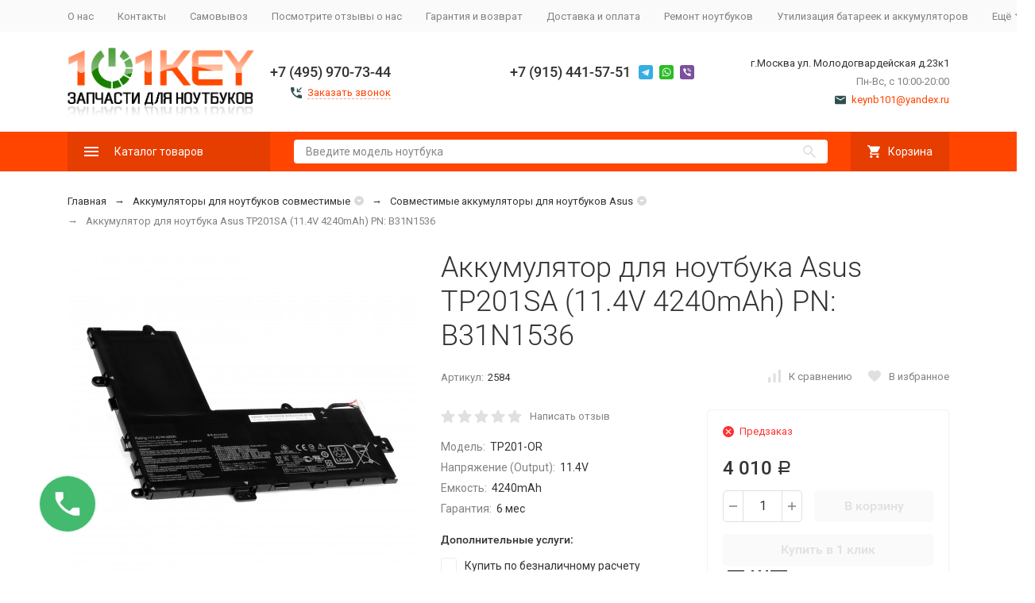

--- FILE ---
content_type: text/css
request_url: https://101key.ru/wa-data/public/site/themes/megashop2/css/megashop.site.min.css?v=1.11.0.3
body_size: 32784
content:
@charset "UTF-8";html,optgroup{line-height:1.15}.c-content-decorator figure,.mfp-figure figure,body,button,input,optgroup,select,textarea{margin:0}button,hr,input{overflow:visible}audio,canvas,progress,video,wbr{display:inline-block}progress,sub,sup{vertical-align:baseline}.c-checkbox__arrow::before,.c-color-checkbox__arrow::before,.c-form::after,.c-form::before,.c-select__content::before,.c-select__option::before,.c-sorting-select__sorting::before,.mfp-arrow:after,.mfp-arrow:before,.mfp-container:after,.mfp-container:before,.mfp-figure:after{content:''}@keyframes megashop_fade_down{0%{transform:translateY(-10px);opacity:0;visibility:hidden}to{transform:translateY(0);opacity:1;visibility:inherit}}@keyframes megashop_fade_up{0%{transform:translateY(10px);opacity:0;visibility:hidden}to{transform:translateY(0);opacity:1;visibility:inherit}}@keyframes megashop_fadein_up{0%{transform:translateY(10px);opacity:0}to{transform:translateY(0);opacity:1}}@keyframes megashop_fadeout_up{0%{transform:translateY(0);opacity:1}to{transform:translateY(10px);opacity:0}}@keyframes megashop_rotate{0%{transform:rotate(0)}to{transform:rotate(180deg)}}@keyframes megashop_appear{0%,to{transform:translateZ(0)}}/*! normalize.css v7.0.0 | MIT License | github.com/necolas/normalize.css */@keyframes megashop_select_appear{0%,to{transform:none}}@keyframes rotate{0%{transform:rotate(0) translateZ(0)}to{transform:rotate(360deg) translateZ(1px)}}@keyframes modal_fadein{0%{opacity:0}to{opacity:1}}@keyframes modal_fadeout{0%{opacity:1}to{opacity:0}}@keyframes modal_contentin{0%{transform:scale(1.1);opacity:0}to{transform:scale(1);opacity:1}}@keyframes modal_contentout{0%{transform:scale(1);opacity:1}to{transform:scale(1.1);opacity:0}}@keyframes c-header-bottom-bar-alt-search_open-animation{0%{width:50px}to{width:100%}}@keyframes infopanel_open_bottom{0%{transform:translateY(0);top:100%;bottom:auto}to{transform:translateY(-100%);top:100%;bottom:auto}}@keyframes infopanel_open_top{0%{transform:translateY(0);bottom:100%;top:auto}to{transform:translateY(100%);bottom:100%;top:auto}}html{-ms-text-size-adjust:100%;-webkit-text-size-adjust:100%;overflow-y:scroll}article,aside,details,figcaption,figure,footer,header,main,menu,nav,section{display:block}h1{font-size:2em;margin:.67em 0}figure{margin:1em 40px}hr{box-sizing:content-box;height:0}*,.mfp-container,:after,:before,img.mfp-img{box-sizing:border-box}code,kbd,pre,samp{font-family:monospace,monospace;font-size:1em}a{background-color:transparent;-webkit-text-decoration-skip:objects}abbr[title]{border-bottom:none;text-decoration:underline dotted}b,strong{font-weight:bolder}dfn{font-style:italic}mark{background-color:#ff0;color:#000}small{font-size:80%}sub,sup{font-size:75%;line-height:0;position:relative}sub{bottom:-.25em}sup{top:-.5em}audio:not([controls]){display:none;height:0}img{border-style:none}svg:not(:root){overflow:hidden}optgroup{font-family:sans-serif;font-size:100%}button,select{text-transform:none}[type=reset],[type=submit],button,html [type=button]{-webkit-appearance:button}[type=button]::-moz-focus-inner,[type=reset]::-moz-focus-inner,[type=submit]::-moz-focus-inner{border-style:none;padding:0}[type=button]:-moz-focusring,[type=reset]:-moz-focusring,[type=submit]:-moz-focusring,button:-moz-focusring{outline:ButtonText dotted 1px}fieldset{padding:.35em .75em .625em}legend{color:inherit;display:table;max-width:100%;white-space:normal}textarea{overflow:auto}[type=checkbox],[type=radio],legend{box-sizing:border-box;padding:0}[type=number]::-webkit-inner-spin-button,[type=number]::-webkit-outer-spin-button{height:auto}[type=search]{-webkit-appearance:textfield;outline-offset:-2px}[type=search]::-webkit-search-cancel-button,[type=search]::-webkit-search-decoration{-webkit-appearance:none}::-webkit-file-upload-button{-webkit-appearance:button;font:inherit}summary{display:list-item}.mfp-align-top .mfp-container:after,.mfp-align-top .mfp-container:before,[hidden],template{display:none}.mfp-bg{top:0;left:0;width:100%;height:100vh;z-index:1042;overflow:hidden;position:fixed;background:#0b0b0b;opacity:.8}.mfp-container,.mfp-wrap{width:100%;height:100%;left:0;top:0}.mfp-wrap{z-index:1043;outline:0!important;-webkit-backface-visibility:hidden;position:fixed}.mfp-container{text-align:center;position:absolute;padding:0 8px}.mfp-container:after,.mfp-container:before{display:inline-block;height:100%;vertical-align:middle}.mfp-content{position:relative;display:inline-block;vertical-align:middle;margin:0 auto;text-align:left;z-index:1045}.c-checkbox,.c-color-checkbox,.c-input-text,.c-radio,.c-select,.c-select__arrow-icon,.c-select__dropdown{vertical-align:top}.mfp-close,.mfp-preloader{text-align:center;position:absolute}.mfp-ajax-holder .mfp-content,.mfp-inline-holder .mfp-content{width:100%;cursor:auto}.mfp-ajax-cur{cursor:progress}.mfp-zoom-out-cur,.mfp-zoom-out-cur .mfp-image-holder .mfp-close{cursor:-moz-zoom-out;cursor:-webkit-zoom-out;cursor:zoom-out}.mfp-zoom{cursor:pointer;cursor:-webkit-zoom-in;cursor:-moz-zoom-in;cursor:zoom-in}.mfp-auto-cursor .mfp-content{cursor:auto}.mfp-arrow,.mfp-close,.mfp-counter,.mfp-preloader{-webkit-user-select:none;-moz-user-select:none;user-select:none}.c-checkbox,.c-color-checkbox,.c-input-file,.c-radio,.c-select,.c-tooltip__content{user-select:none}.mfp-loading.mfp-figure,.mfp-s-error .mfp-content,.mfp-s-ready .mfp-preloader{display:none}.mfp-hide{display:none!important}.mfp-preloader{color:#ccc;top:50%;width:auto;margin-top:-.8em;left:8px;right:8px;z-index:1044}.mfp-preloader a{color:#ccc}.mfp-close,.mfp-preloader a:hover{color:#fff}button.mfp-arrow,button.mfp-close{overflow:visible;cursor:pointer;background:0 0;border:0;-webkit-appearance:none;display:block;outline:0;padding:0;z-index:1046;box-shadow:none;touch-action:manipulation}button::-moz-focus-inner{padding:0;border:0}.mfp-close{width:44px;height:44px;line-height:44px;right:0;top:0;text-decoration:none;opacity:.65;padding:0 0 18px 10px;font-style:normal;font-size:28px;font-family:Arial,Baskerville,monospace}.mfp-close:focus,.mfp-close:hover{opacity:1}.mfp-close:active{top:1px}.mfp-close-btn-in .mfp-close{color:#333}.mfp-iframe-holder .mfp-close,.mfp-image-holder .mfp-close{color:#fff;right:-6px;text-align:right;padding-right:6px;width:100%}.mfp-counter{position:absolute;top:0;right:0;color:#ccc;font-size:12px;line-height:18px;white-space:nowrap}.mfp-arrow{position:absolute;opacity:.65;top:50%;margin:-55px 0 0;padding:0;width:90px;height:110px;-webkit-tap-highlight-color:transparent}.mfp-arrow:active{margin-top:-54px}.mfp-arrow:focus,.mfp-arrow:hover{opacity:1}.mfp-arrow:after,.mfp-arrow:before{display:block;width:0;height:0;position:absolute;left:0;top:0;margin-top:35px;margin-left:35px;border:inset transparent}.mfp-arrow:after{border-top-width:13px;border-bottom-width:13px;top:8px}.mfp-arrow:before{border-top-width:21px;border-bottom-width:21px;opacity:.7}.mfp-arrow-left{left:0}.mfp-arrow-left:after{border-right:17px solid #fff;margin-left:31px}.mfp-arrow-left:before{margin-left:25px;border-right:27px solid #3f3f3f}.mfp-arrow-right{right:0}.mfp-arrow-right:after{border-left:17px solid #fff;margin-left:39px}.mfp-arrow-right:before{border-left:27px solid #3f3f3f}.mfp-iframe-holder{padding-top:40px;padding-bottom:40px}.mfp-iframe-holder .mfp-content{line-height:0;width:100%;max-width:900px}.mfp-iframe-holder .mfp-close{top:-40px}.mfp-iframe-scaler{width:100%;height:0;overflow:hidden;padding-top:56.25%}.mfp-iframe-scaler iframe{position:absolute;display:block;top:0;left:0;width:100%;height:100%;box-shadow:0 0 8px rgba(0,0,0,.6);background:#000}.mfp-figure:after,img.mfp-img{display:block;width:auto;height:auto}img.mfp-img{padding:40px 0;margin:0 auto}.mfp-figure,img.mfp-img{line-height:0}.mfp-figure:after{position:absolute;left:0;top:40px;bottom:40px;right:0;z-index:-1;box-shadow:0 0 8px rgba(0,0,0,.6);background:#444}.c-comment:hover,.c-dropdown-links,.c-select__dropdown{box-shadow:0 0 15px rgba(0,0,0,.05)}.mfp-figure small{color:#bdbdbd;display:block;font-size:12px;line-height:14px}.mfp-bottom-bar{margin-top:-36px;position:absolute;top:100%;left:0;width:100%;cursor:auto}.mfp-title{text-align:left;line-height:18px;color:#f3f3f3;word-wrap:break-word;padding-right:36px}.c-content-decorator iframe,.mfp-image-holder .mfp-content,img.mfp-img{max-width:100%}.mfp-gallery .mfp-image-holder .mfp-figure{cursor:pointer}@media screen and (max-width:800px) and (orientation:landscape),screen and (max-height:300px){.mfp-img-mobile .mfp-image-holder{padding-left:0;padding-right:0}.mfp-img-mobile img.mfp-img{padding:0}.mfp-img-mobile .mfp-figure:after{top:0;bottom:0}.mfp-img-mobile .mfp-figure small{display:inline;margin-left:5px}.mfp-img-mobile .mfp-bottom-bar{background:rgba(0,0,0,.6);bottom:0;margin:0;top:auto;padding:3px 5px;position:fixed;box-sizing:border-box}.mfp-img-mobile .mfp-bottom-bar:empty{padding:0}.mfp-img-mobile .mfp-counter{right:5px;top:3px}.mfp-img-mobile .mfp-close{top:0;right:0;width:35px;height:35px;line-height:35px;background:rgba(0,0,0,.6);position:fixed;text-align:center;padding:0}}@media all and (max-width:900px){.mfp-arrow{-webkit-transform:scale(.75);transform:scale(.75)}.mfp-arrow-left{-webkit-transform-origin:0;transform-origin:0}.mfp-arrow-right{-webkit-transform-origin:100%;transform-origin:100%}.mfp-container{padding-left:6px;padding-right:6px}}body,button,input,select,textarea{color:#333;font-family:'SF Pro Text',sans-serif;font-size:14px;line-height:1.5}*,:after,:before{-webkit-tap-highlight-color:#0000}iframe{border:0}.c-select__dropdown::-webkit-scrollbar,div::-webkit-scrollbar,table::-webkit-scrollbar,textarea::-webkit-scrollbar,ul::-webkit-scrollbar{background-color:transparent;width:8px;height:8px}.c-select__dropdown::-webkit-scrollbar-thumb,div::-webkit-scrollbar-thumb,table::-webkit-scrollbar-thumb,textarea::-webkit-scrollbar-thumb,ul::-webkit-scrollbar-thumb{background-color:#e0e0e0;border-radius:10px;border:2px solid #fff}:root{--link-color:var(--primary-color);--link-color-hover:var(--dark-color);--link-color-alt-hover:var(--accent-color);--link-color-alhpa-5:var(--primary-color-alpha-5);--link-color-hover-alhpa-5:var(--dark-color-alpha-5);--button-color:var(--primary-color);--button-color-hover:var(--primary-color-hover);--button-color-dark:var(--dark-color);--button-color-light:var(--light-color);--button-color-light-hover:var(--light-color-hover);--button-color-alt:var(--accent-color);--button-color-alt-hover:var(--accent-color-hover);--button-text-color:#FFF;--top-header-background-color:#fafafa;--top-header-link-color:#828282;--top-header-link-color-hover:#333333;--footer-background-color:var(--dark-color)}.r-hidden-all{display:none!important}@media (min-width:1200px){.r-hidden-desktop{display:none!important}}@media (max-width:1199px){input[type]{-webkit-appearance:initial}button,input,input[type=button],input[type=password],input[type=submit],input[type=text],textarea{-webkit-appearance:none}.r-container,.r-inner-wrapper{padding-left:15px;padding-right:15px}body{padding-top:60px}.r-hidden-md{display:none!important}.r-clear-offsets{margin-left:-15px;margin-right:-15px}}.c-button,.c-button-decorator button,.c-button-decorator input[type=button],.c-button-decorator input[type=reset],.c-button-decorator input[type=submit]{display:inline-block;line-height:1.2;vertical-align:top;padding:8px 14px 9px;cursor:pointer;transition:background-color .2s ease-in-out;text-align:center;text-decoration:none;color:var(--button-text-color);border:1px solid transparent;border-radius:4px;background-color:var(--button-color);font-weight:500;user-select:none;text-shadow:none;outline:0}.c-button-decorator button.c-button_active,.c-button-decorator button:hover,.c-button-decorator input.c-button_active[type=button],.c-button-decorator input.c-button_active[type=reset],.c-button-decorator input.c-button_active[type=submit],.c-button-decorator input:hover[type=button],.c-button-decorator input:hover[type=reset],.c-button-decorator input:hover[type=submit],.c-button.c-button_active,.c-button:hover{background-color:var(--button-color-hover)}.c-button-decorator button.c-button_disabled,.c-button-decorator button:disabled,.c-button-decorator input.c-button_disabled[type=button],.c-button-decorator input.c-button_disabled[type=reset],.c-button-decorator input.c-button_disabled[type=submit],.c-button-decorator input:disabled[type=button],.c-button-decorator input:disabled[type=reset],.c-button-decorator input:disabled[type=submit],.c-button.c-button_disabled,.c-button:disabled{background:#fafafa;color:#e0e0e0;cursor:default}.c-button_style_gray{color:#828282;background-color:#f2f2f2}.c-button_style_gray .c-button__icon{color:#bdbdbd;transition:color .2s ease-in-out}.c-button_style_gray.c-button_active,.c-button_style_gray:hover{background-color:#eaeaea}.c-button_style_gray:hover .c-button__icon{color:#828282}@media (max-width:1199px){.c-button_style_gray{padding-top:11px;padding-bottom:11px}}.c-button_style_inverse{color:var(--button-color)}.c-button_style_inverse,.c-header-middle-bar_compact .c-catalog-dropdown-button.c-button_active{border-color:var(--button-color);background-color:transparent;transition:border-color .2s ease-in-out,color .2s ease-in-out}.c-button_style_inverse:hover,.c-header-middle-bar_compact .c-catalog-dropdown-button.c-button_active:hover{color:var(--button-color-dark);background-color:transparent}.c-button_style_inverse:disabled,.c-header-middle-bar_compact .c-catalog-dropdown-button.c-button_active:disabled{background:#fafafa;color:#e0e0e0}.c-button_style_inverse.c-button_active,.c-header-middle-bar_compact .c-button_active.c-catalog-dropdown-button{color:var(--button-color-dark);background-color:transparent}.c-button_style_light{color:var(--button-color);background-color:var(--button-color-light)}.c-button_style_light:hover{color:var(--button-color);background-color:var(--button-color-light-hover)}.c-button_style_light:disabled{background:#fafafa;color:#e0e0e0}.c-button_style_light.c-button_active{color:var(--button-color);background-color:var(--button-color-light-hover)}.c-button_style_transparent{color:var(--button-color);background-color:transparent;transition:color .2s ease-in-out}.c-button_style_transparent:hover{color:var(--button-color-dark);background-color:transparent}.c-button_style_transparent:disabled{color:#e0e0e0;background-color:transparent}.c-button_style_transparent.c-button_active{color:var(--button-color-dark);background-color:transparent}.c-button_style_alt{background-color:var(--button-color-alt)}.c-button_style_alt:hover{background-color:var(--button-color-alt-hover)}.c-button_style_alt:disabled{background:#fafafa;color:#e0e0e0}.c-button_style_alt.c-button_active{background-color:var(--button-color-alt-hover)}.c-button_size_l{font-size:16px;padding:9px 19px 10px;text-align:center}.c-button_size_xl{font-size:18px;padding:13px 40px 14px;text-align:center}.c-button_size_s{padding:6px 20px}.c-button_size_s.c-button_icon{padding:0;width:24px;height:24px}.c-button_size_xs{font-size:13px;border-radius:4px;padding:4px 9px 5px}.c-button_size_xs.c-button_icon{padding:0;border-radius:3px;width:18px;height:18px}@media (max-width:1199px){.c-button_size_xs{padding:4px 9px 5px}}.c-button_size_xxs.c-button_icon.c-button_icon{padding:0;border-radius:2px;width:16px;height:16px}.c-button_wide{padding-left:27px;padding-right:27px;min-width:150px}.c-button_wide.c-button_size_l{padding-left:44px;padding-right:44px}.c-button_fill{display:block;width:100%}.c-button_clean{padding:initial;margin:initial;border:initial;color:inherit;outline:initial}.c-button_clean,.c-button_clean.c-button_active,.c-button_clean:hover{background:initial}.c-button_rect{border-radius:0}.c-button_align_center{display:table;margin-left:auto;margin-right:auto}.c-checkbox,.c-link-box,.c-pseudo-link-box{display:inline-block}.c-button_icon{position:relative;width:30px;height:30px;padding:0}@media (max-width:1199px){.c-button_icon{padding:0}}.c-content-decorator a,.c-link,.c-link-decorator a{color:var(--link-color);text-decoration:none;cursor:pointer;transition:color ease-in-out .2s}.c-content-decorator a:hover,.c-link-box:hover .c-link-box__link,.c-link-decorator a:hover,.c-link:hover{color:var(--link-color-hover)}.c-link-box_style_alt:hover .c-link-box__link,.c-link_style_alt:hover{color:var(--link-color-alt-hover)}.c-link_style_hover{color:currentColor}.c-link_style_hover:hover{color:var(--link-color)}.c-link-decorator_style_alt-gray a,.c-link_style_alt-gray,.c-link_style_gray{color:#828282}.c-link_style_gray:hover{color:#606060}.c-link-decorator_style_alt-gray a:hover,.c-link_style_alt-gray:hover{color:#333}.c-link-box,.c-link_clean,.c-link_clean:hover{color:currentColor}.c-link-box,.c-link-box__link{text-decoration:none;cursor:pointer}.c-link-box__link{color:var(--link-color);transition:color ease-in-out .2s}.c-link-box__icon{color:var(--dark-color);transition:color .2s ease-in-out}.c-pseudo-link,.c-pseudo-link-box__link{text-decoration:none;cursor:pointer;transition:color .2s ease-in-out,border-color .2s ease-in-out}.c-header-middle-bar-shop-links_size_xl .l-icon-box:hover .c-link-box__icon,.c-header-middle-bar_compact .l-icon-box:hover .c-link-box__icon{color:var(--primary-color)}.c-link-box_style_gray .c-link-box__icon{color:#e0e0e0}.c-link-box_style_alt-gray .c-link-box__icon,.c-link-box_style_alt-gray .c-link-box__link,.c-link-box_style_gray .c-link-box__link{color:#828282}.c-link-box_style_gray:hover .c-link-box__icon{color:#bdbdbd}.c-link-box_style_alt-gray:hover .c-link-box__icon,.c-link-box_style_alt-gray:hover .c-link-box__link,.c-link-box_style_gray:hover .c-link-box__link{color:#606060}.c-link-box_style_hover .c-link-box__link{color:currentColor}.c-link-box_style_hover:hover .c-link-box__link,.c-pseudo-link{color:var(--link-color)}.c-pseudo-link{border-bottom:1px dashed var(--link-color-alhpa-5)}.c-pseudo-link-box:hover .c-pseudo-link-box__link,.c-pseudo-link:hover{color:var(--link-color-hover);border-bottom-color:var(--link-color-hover-alhpa-5)}.c-pseudo-link_style_alt-gray,.c-pseudo-link_style_gray{color:#828282;border-bottom-color:rgba(130,130,130,.5)}.c-pseudo-link_style_gray:hover{color:#606060;border-bottom-color:rgba(96,96,96,.5)}.c-pseudo-link_style_alt-gray:hover{color:#333;border-bottom-color:rgba(51,51,51,.5)}.c-pseudo-link_style_hover{color:currentColor;border-bottom-color:currentColor}.c-pseudo-link_style_hover:hover{color:var(--link-color);border-bottom-color:var(--link-color)}.c-pseudo-link_link{border-bottom:0}.c-pseudo-link-box{cursor:pointer;text-decoration:none;color:currentColor}.c-pseudo-link-box__link{color:var(--link-color);border-bottom:1px dashed var(--link-color-alhpa-5)}.c-pseudo-link-box__icon{color:var(--dark-color);transition:color .2s ease-in-out}.c-checkbox__box,.c-input-text{background:#fff;transition:border-color .2s ease-in-out}.c-pseudo-link-box_style_gray .c-pseudo-link-box__icon{color:#e0e0e0}.c-pseudo-link-box_style_gray .c-pseudo-link-box__link{color:#828282;border-bottom-color:rgba(130,130,130,.5)}.c-pseudo-link-box_style_gray:hover .c-pseudo-link-box__icon{color:#bdbdbd}.c-pseudo-link-box_style_gray:hover .c-pseudo-link-box__link{color:#606060;border-bottom-color:rgba(96,96,96,.5)}.c-pseudo-link-box_style_alt-gray .c-pseudo-link-box__icon{color:#828282}.c-pseudo-link-box_style_alt-gray .c-pseudo-link-box__link{color:#828282;border-bottom-color:rgba(130,130,130,.5)}.c-pseudo-link-box_style_alt-gray:hover .c-pseudo-link-box__icon{color:#333}.c-pseudo-link-box_style_alt-gray:hover .c-pseudo-link-box__link{color:#333;border-bottom-color:rgba(51,51,51,.5)}.c-pseudo-link-box_link .c-pseudo-link-box__link{border-bottom:0}.c-input-text{width:350px;max-width:100%;line-height:1.2;padding:8px 14px 9px;font-size:14px;border:1px solid #ededed;border-radius:4px;outline:0}.c-input-text:disabled{cursor:default;color:#e0e0e0;border:1px solid #e0e0e0}.c-checkbox__control:focus+.c-checkbox__box,.c-input-text:focus{border-color:#e0e0e0}.c-input-text::placeholder{color:#888}@media (max-width:1199px){.c-input-text{padding-top:11px;padding-bottom:11px}}.c-input-text_fill{width:100%}.c-input-text_error{border-color:#ff3131}.c-input-text_size_s{padding-top:6px;padding-bottom:6px}.c-input-text_size_l{padding-top:9px;padding-bottom:10px;font-size:16px;font-weight:500}.c-checkbox{width:20px;height:20px;position:relative}.c-checkbox__control{position:absolute;opacity:0;pointer-events:none;z-index:-1}.c-checkbox__box{display:block;height:100%;width:100%;border:1px solid #ededed;border-radius:3px;cursor:pointer}.c-checkbox__arrow{position:absolute;top:0;right:0;bottom:0;left:0;margin:auto;width:12px;height:10px;line-height:0;background-color:transparent!important;transform:scale(1.2);transition:opacity .2s ease-in-out,transform .2s ease-in-out;opacity:0}.c-checkbox__arrow::before{display:inline-block;background-image:url("data:image/svg+xml;charset=utf8,%3Csvg width='12' height='10' fill='none' xmlns='http://www.w3.org/2000/svg'%3E%3Cpath d='M12 .967L3.771 9.2 0 5.427l.967-.968 2.804 2.8L11.033 0 12 .967z' fill='%23333'/%3E%3C/svg%3E");width:12px;height:10px}.c-checkbox__control:checked+.c-checkbox__box .c-checkbox__arrow,.c-color-checkbox__control:checked+.c-color-checkbox__box .c-color-checkbox__arrow{transform:scale(1);opacity:1}.c-color-checkbox__arrow,.c-radio__arrow{top:0;right:0;bottom:0;margin:auto;transform:scale(1.2);line-height:0;left:0}.c-checkbox__control:disabled+.c-checkbox__box,.c-color-checkbox__control:disabled+.c-color-checkbox__box{cursor:default;border-color:#e0e0e0}.c-checkbox__control:disabled:checked+.c-checkbox__box .c-checkbox__arrow,.c-color-checkbox__control:disabled:checked+.c-color-checkbox__box .c-color-checkbox__arrow,.c-radio__control:disabled:checked+.c-radio__box .c-radio__arrow{opacity:.2}.c-color-checkbox{display:inline-block}.c-color-checkbox__control{position:absolute;opacity:0;pointer-events:none;z-index:-1}.c-color-checkbox__box{position:relative;display:block;width:31px;height:31px;border:1px solid rgba(0,0,0,.1);border-radius:15px;background:#fff;cursor:pointer;transition:border-color .2s ease-in-out}.c-color-checkbox__box:hover::after{content:'';position:absolute;left:0;top:0;right:0;bottom:0;background-color:rgba(0,0,0,.1);z-index:1;border-radius:14px}.c-color-checkbox__arrow{position:absolute;width:12px;height:10px;background-color:transparent!important;transition:opacity .2s ease-in-out,transform .2s ease-in-out;opacity:0}.c-color-checkbox__arrow::before{display:inline-block;background-image:url("data:image/svg+xml;charset=utf8,%3Csvg width='12' height='9' fill='none' xmlns='http://www.w3.org/2000/svg'%3E%3Cpath d='M12 .946L3.771 9 0 5.309l.967-.947L3.77 7.101 11.033 0 12 .946z' fill='%23333'/%3E%3C/svg%3E");width:12px;height:9px}.c-color-checkbox__control:disabled:checked+.c-color-checkbox__box{cursor:default;border-color:#e0e0e0}.c-color-checkbox__control:focus+.c-color-checkbox__box{border-color:rgba(0,0,0,.2)}.c-color-checkbox_dark .c-color-checkbox__arrow::before{background-image:url("data:image/svg+xml;charset=utf8,%3Csvg width='12' height='9' fill='none' xmlns='http://www.w3.org/2000/svg'%3E%3Cpath d='M12 .946L3.771 9 0 5.309l.967-.947L3.77 7.101 11.033 0 12 .946z' fill='%23fff'/%3E%3C/svg%3E");width:12px;height:9px}.c-radio{display:inline-block;width:20px;height:20px;position:relative}.c-radio__control{position:absolute;opacity:0;pointer-events:none;z-index:-1}.c-radio__box{display:block;height:100%;width:100%;border:1px solid #ededed;border-radius:10px;background:#fff;cursor:pointer;transition:border-color .2s ease-in-out}.c-radio__arrow{position:absolute;background:#333;border-radius:5px;width:10px;height:10px;transition:opacity .2s ease-in-out,transform .2s ease-in-out;opacity:0}.c-radio__control:checked+.c-radio__box .c-radio__arrow{transform:scale(1);opacity:1}.c-radio__control:focus+.c-radio__box{border-color:#e0e0e0}.c-radio__control:disabled+.c-radio__box{cursor:default;border-color:#e0e0e0}.c-select{display:inline-block;position:relative;line-height:0;max-width:100%;color:#333;font-size:14px;animation:megashop_select_appear 1s linear -1s}.c-dropdown__dropdown_open-animation,.c-select__dropdown_open-animation{animation:megashop_fadein_up .2s ease-in-out}.c-select__control{position:absolute;pointer-events:none;opacity:0;max-width:100%;z-index:-1}.c-select__box{display:flex;align-items:center;cursor:pointer;border:1px solid #ededed;border-radius:4px;background:#fff;transition:border-color .2s ease-in-out,color .2s ease-in-out;line-height:1.2}.c-select__arrow{flex:none;line-height:0;padding-right:14px}.c-select__arrow-icon{transition:transform .2s ease-in-out}.c-select__control:disabled+.c-select__box{border-color:#e0e0e0;color:#e0e0e0;pointer-events:none}.c-select__control:focus+.c-select__box{border-color:#e0e0e0}.c-select__content{flex:auto;padding:8px 14px 9px;overflow:hidden;min-width:0;text-overflow:ellipsis;white-space:nowrap}.c-select__content::before,.c-select__option::before{display:inline-block}.c-select__dropdown{display:inline-block;left:0;top:100%;border-radius:3px;background:#fff;overflow-y:hidden;height:0;opacity:0;max-height:200px;z-index:3;border:1px solid #f4f4f4;border-top-width:0;border-bottom-width:0;padding-right:24px;line-height:1.2}.c-select__dropdown_up{top:auto;bottom:100%}.c-select__dropdown_close-animation{animation:megashop_fadeout_up .2s ease-in-out forwards}.c-select__option{display:block;color:#828282;padding:7px 14px;cursor:pointer;transition:color .2s ease-in-out;white-space:nowrap;overflow:hidden}.c-select__option:hover{color:#333}.c-select__option_selected,.c-select__option_selected:hover{color:var(--primary-color)}.c-select__option_selected{background:var(--light-color)}.c-select__optgroup_hidden,.c-select__option_hidden{display:none}.c-select__optgroup_disabled .c-select__optgroup-label,.c-select__optgroup_disabled .c-select__option,.c-select__option_disabled{pointer-events:none;color:#e0e0e0}.c-select__optgroup{display:block}.c-select__optgroup_disabled{pointer-events:none}.c-select__optgroup-label{display:block;color:#333;padding:7px 14px;font-weight:500;white-space:nowrap}.c-select_size_s .c-select__content{padding:6px 14px}.c-select_size_s .c-select__arrow{padding-right:11px}.c-select_size_s .c-select__dropdown{padding-right:21px}.c-select_size_l .c-select__content{padding-top:11px;padding-bottom:11px}.c-select_init .c-select__dropdown{display:none;position:absolute;overflow-y:auto;height:auto;opacity:1;margin-top:5px;margin-bottom:5px;border-top-width:1px;border-bottom-width:1px;padding-right:0}.c-select_init .c-select__dropdown_animated,.c-select_open .c-select__dropdown{display:block}.c-select_init .c-select__option{text-overflow:ellipsis}.c-select_open .c-select__arrow-icon{transform:rotate(180deg)}.c-select_fill{width:100%}.c-select__color{display:inline-block;vertical-align:middle;width:12px;height:12px;border-radius:50%;border:1px solid rgba(0,0,0,.1)}@media (max-width:1199px){.c-select__content{padding-top:11px;padding-bottom:11px}}.c-inline-field{display:inline-table;vertical-align:top}.c-inline-field__button,.c-inline-field__content,.c-inline-field__label{display:table-cell;vertical-align:top}.c-inline-field__label{padding:4px 10px 5px 0}.c-inline-field__button{padding-left:10px}.c-inline-field__error{margin-top:5px;color:#ff3131;font-size:12px;font-style:italic}.c-inline-field_fill,.c-inline-field_fill .c-inline-field__content{width:100%}.c-sorting-select__item_hidden{display:none}.c-sorting-select__sorting{display:inline-block;line-height:10px;margin-left:10px}.c-sorting-select__sorting::before{display:inline-block;vertical-align:top;background-image:url("data:image/svg+xml;charset=utf8,%3Csvg width='10' height='10' fill='none' xmlns='http://www.w3.org/2000/svg'%3E%3Cpath d='M10 8v2H0V8h10zM8 4v2H0V4h8zM6 2V0H0v2h6z' fill='%23333'/%3E%3C/svg%3E");width:10px;height:10px}.c-select__option .c-sorting-select__sorting{opacity:0}.c-select__option_hidden+.c-select__option .c-sorting-select__sorting{opacity:1}.c-sorting-select__sorting_order_desc::before{transform:scale(1,-1)}@media (max-width:375px){.c-sorting-select__hidden{display:none}}.c-input-file{display:inline-block;vertical-align:top;position:relative}.c-input-file__control{position:absolute;pointer-events:none;opacity:0;max-width:100%}.c-input-file__box{display:table}.c-input-file__button-box,.c-input-file__file-box{display:table-cell;vertical-align:middle}.c-input-file__file-box{padding-left:20px;white-space:nowrap}@media (max-width:1199px){.c-input-file__button{padding-top:8px;padding-bottom:9px}.c-input-file__box{display:block}.c-input-file__button-box,.c-input-file__file-box{display:block;padding:0}.c-input-file__button-box{margin-bottom:10px}}.c-form-field__labels::before,.c-form::before{margin-bottom:-15px}.c-html .c-body .l-index .l-index__content .l-content .c-textarea.c-textarea_ignore-wa,.c-textarea{vertical-align:top;background:#fff;border:1px solid #ededed;border-radius:4px;padding:8px 15px;height:100px;width:350px;max-width:100%;outline:0;resize:vertical}.c-html .c-body .l-index .l-index__content .l-content .c-textarea.c-textarea_ignore-wa[disabled],.c-textarea[disabled]{cursor:default;color:#e0e0e0;border:1px solid #e0e0e0}.c-html .c-body .l-index .l-index__content .l-content .c-textarea.c-textarea_ignore-wa:focus,.c-textarea:focus{border-color:#e0e0e0}.c-textarea_error{border-color:#ff3131}.c-form-field__content-container .c-captcha-decorator,.c-form-field__content-container .c-html .c-body .l-index .l-index__content .l-content .c-textarea.c-textarea_ignore-wa,.c-form-field__content-container .c-input-text,.c-form-field__content-container .c-select,.c-form-field__content-container .c-textarea,.c-html .c-body .l-index .l-index__content .l-content .c-form-field__content-container .c-textarea.c-textarea_ignore-wa,.c-html .c-body .l-index .l-index__content .l-content .c-textarea_ignore-wa.c-textarea_fill.c-textarea,.c-textarea_fill{width:100%}.c-html .c-body .l-index .l-index__content .l-content .c-textarea_ignore-wa.c-textarea{font-size:14px}.c-form::before{display:table}.c-form::after{display:block}.c-form__item{display:block;margin-top:15px}.c-form-field{display:table;width:100%;table-layout:fixed}.c-form-field__name-container{display:table-cell;vertical-align:top;width:30%;line-height:35px}.c-form-field__content-container{display:table-cell}.c-form-field_required .c-form-field__name-container:after{content:'*';color:#ff3131;margin-left:5px}.c-form-field__name-wrapper{display:inline-block;line-height:1.5}.c-form-field__name{display:inline-block;vertical-align:top;color:#828282}.c-form-field__content-container{vertical-align:middle;position:relative}.c-form-field__error-container{display:block;color:#ff3131;margin-top:5px;font-size:12px;font-style:italic}.c-form-field__error-container a{color:#ff3131;text-decoration:underline}.c-form-field__subfields::before{content:'';display:table;margin-bottom:-15px}.c-form-field__subfields::after{content:'';display:block}.c-form-field__subfield{display:block;margin-top:15px}.c-form-field__labels::after,.c-form-field__labels::before{display:table;content:''}.c-form-field__labels{margin-left:-7.5px;margin-right:-7.5px}.c-form-field__label{display:inline-block;vertical-align:top;margin-left:7.5px;margin-right:7.5px;margin-top:15px}.c-form-field__spinner-container{position:absolute;right:100%;top:0;bottom:0;width:24px;height:24px;margin:auto 5px;color:var(--primary-color)}.c-form-field_size_s .c-form-field__content-container .c-captcha-decorator,.c-form-field_size_s .c-form-field__content-container .c-html .c-body .l-index .l-index__content .l-content .c-textarea.c-textarea_ignore-wa,.c-form-field_size_s .c-form-field__content-container .c-input-text,.c-form-field_size_s .c-form-field__content-container .c-textarea,.c-html .c-body .l-index .l-index__content .l-content .c-form-field_size_s .c-form-field__content-container .c-textarea.c-textarea_ignore-wa{width:320px}.c-form-field_complex>.c-form-field__name-container,.c-form-field_size_s .c-form-field__name-container{display:none}.c-form-field_size_s .c-form-field__content-container .c-select{width:320px;max-width:320px}.c-form-field_birthday .c-form-field__content-container{display:flex;margin:0 -5px;align-items:flex-start;flex-flow:row wrap}.c-form-field_birthday .c-form-field__content-container .c-input-text,.c-form-field_birthday .c-form-field__content-container .c-select{flex:auto;width:calc(33% - 10px)!important;min-width:0!important;margin:0 5px}.c-form-field_birthday .c-form-field__error-container{width:100%}.c-form-field_birthday.c-form-field_size_s .c-form-field__content-container{width:330px}.c-form-row{padding-left:30%}.c-form-row_size_s{padding-left:0}@media (max-width:1199px){.c-form-field,.c-form-field__name,.c-form-field__name-wrapper{display:block}.c-form-field{width:auto}.c-form-field__content-container,.c-form-field__name-container{display:block;width:auto;line-height:1.5}.c-form-field_size_s .c-form-field__content-container .c-captcha-decorator,.c-form-field_size_s .c-form-field__content-container .c-html .c-body .l-index .l-index__content .l-content .c-textarea.c-textarea_ignore-wa,.c-form-field_size_s .c-form-field__content-container .c-input-text,.c-form-field_size_s .c-form-field__content-container .c-textarea,.c-html .c-body .l-index .l-index__content .l-content .c-form-field_size_s .c-form-field__content-container .c-textarea.c-textarea_ignore-wa{width:100%}.c-form-field__name-container{margin-bottom:5px}.c-form-field_size_s .c-form-field__content-container .c-select{width:100%;max-width:100%}.c-form-field_birthday.c-form-field_size_s .c-form-field__content-container{width:auto}.c-form-row{padding-left:0}}.c-rating-select{display:inline-table;table-layout:fixed;vertical-align:top}.c-rating-select__stars-container,.c-rating-select__value-container{display:table-cell;vertical-align:middle}.c-rating-select__stars-container{padding:5px 10px 5px 0}.c-rating-select__value-container{color:#828282}.c-rating-select__star,.c-rating-select__stars{display:inline-block;vertical-align:top;margin-right:-5px}.c-rating-select__star{width:24px;height:24px;margin-right:5px;position:relative;cursor:pointer}.c-rating-select__star::before{content:'';position:absolute;left:0;top:0;right:0;bottom:0;margin:auto}.c-rating-select__hover-value{display:none}.c-rating-select__star::before,.c-rating-select_hover .c-rating-select__star::before{background-image:url("data:image/svg+xml;charset=utf8,%3Csvg width='22' height='21' fill='none' xmlns='http://www.w3.org/2000/svg'%3E%3Cpath d='M10.48 17.801a1 1 0 0 1 1.04 0l4.866 2.963c.757.46 1.694-.216 1.495-1.08l-1.298-5.61a1 1 0 0 1 .316-.978l4.332-3.786c.664-.58.307-1.673-.571-1.75l-5.687-.494a1 1 0 0 1-.835-.608L11.922 1.19c-.344-.817-1.5-.817-1.844 0L7.862 6.458a1 1 0 0 1-.835.608l-5.69.495C.46 7.637.102 8.729.765 9.31l4.325 3.786a1 1 0 0 1 .316.977l-1.29 5.615c-.199.863.738 1.539 1.494 1.079l4.87-2.966z' fill='%23E0E0E0'/%3E%3C/svg%3E");width:22px;height:21px}.c-rating-select__star_active::before,.c-rating-select_hover .c-rating-select__star_hover::before{background-image:url("data:image/svg+xml;charset=utf8,%3Csvg width='22' height='21' fill='none' xmlns='http://www.w3.org/2000/svg'%3E%3Cpath d='M10.48 17.801a1 1 0 0 1 1.04 0l4.866 2.963c.757.46 1.694-.216 1.495-1.08l-1.298-5.61a1 1 0 0 1 .316-.978l4.332-3.786c.664-.58.307-1.673-.571-1.75l-5.687-.494a1 1 0 0 1-.835-.608L11.922 1.19c-.344-.817-1.5-.817-1.844 0L7.862 6.458a1 1 0 0 1-.835.608l-5.69.495C.46 7.637.102 8.729.765 9.31l4.325 3.786a1 1 0 0 1 .316.977l-1.29 5.615c-.199.863.738 1.539 1.494 1.079l4.87-2.966z' fill='%23FFDE00'/%3E%3C/svg%3E");width:22px;height:21px}.c-rating-select_hover .c-rating-select__hover-value{display:inline}.c-add-images-section .c-attached-files-section .c-file-wrapper .c-description-wrapper.is-extended .c-visible,.c-rating-select_hover .c-rating-select__active-value{display:none}@media (max-width:1199px){.c-rating-select__stars-container{padding:0 5px 0 0}.c-rating-select__star{width:32px;height:30px;margin-right:10px}.c-rating-select__star::before,.c-rating-select_hover .c-rating-select__star::before{background-image:url("data:image/svg+xml;charset=utf8,%3Csvg width='22' height='21' fill='none' xmlns='http://www.w3.org/2000/svg'%3E%3Cpath d='M10.48 17.801a1 1 0 0 1 1.04 0l4.866 2.963c.757.46 1.694-.216 1.495-1.08l-1.298-5.61a1 1 0 0 1 .316-.978l4.332-3.786c.664-.58.307-1.673-.571-1.75l-5.687-.494a1 1 0 0 1-.835-.608L11.922 1.19c-.344-.817-1.5-.817-1.844 0L7.862 6.458a1 1 0 0 1-.835.608l-5.69.495C.46 7.637.102 8.729.765 9.31l4.325 3.786a1 1 0 0 1 .316.977l-1.29 5.615c-.199.863.738 1.539 1.494 1.079l4.87-2.966z' fill='%23E0E0E0'/%3E%3C/svg%3E");width:32px;height:30px;background-size:32px 30px}.c-rating-select__star_active::before,.c-rating-select_hover .c-rating-select__star_hover::before{background-image:url("data:image/svg+xml;charset=utf8,%3Csvg width='22' height='21' fill='none' xmlns='http://www.w3.org/2000/svg'%3E%3Cpath d='M10.48 17.801a1 1 0 0 1 1.04 0l4.866 2.963c.757.46 1.694-.216 1.495-1.08l-1.298-5.61a1 1 0 0 1 .316-.978l4.332-3.786c.664-.58.307-1.673-.571-1.75l-5.687-.494a1 1 0 0 1-.835-.608L11.922 1.19c-.344-.817-1.5-.817-1.844 0L7.862 6.458a1 1 0 0 1-.835.608l-5.69.495C.46 7.637.102 8.729.765 9.31l4.325 3.786a1 1 0 0 1 .316.977l-1.29 5.615c-.199.863.738 1.539 1.494 1.079l4.87-2.966z' fill='%23FFDE00'/%3E%3C/svg%3E");width:32px;height:30px;background-size:32px 30px}}.c-switch-checkbox{display:inline-block;vertical-align:top}.c-switch-checkbox__control{position:absolute;pointer-events:none;visibility:hidden;max-width:100%}.c-switch-checkbox__box{display:block;background-color:#e0e0e0;width:34px;height:20px;border-radius:3px;position:relative;cursor:pointer;transition:background-color .2s ease-in-out}.c-switch-checkbox__box::before{content:'';position:absolute;left:2px;top:2px;bottom:2px;width:16px;height:16px;background-color:#fff;border-radius:2px;transition:transform .2s ease-in-out}.c-switch-checkbox__control:checked+.c-switch-checkbox__box{background-color:var(--primary-color)}.c-switch-checkbox__control:checked+.c-switch-checkbox__box::before{transform:translateX(14px)}.c-add-images-section{padding:15px 20px;border:1px dashed #ededed;-webkit-transition:.2s background linear;-moz-transition:.2s background linear;-o-transition:.2s background linear;-ms-transition:.2s background linear;transition:.2s background linear;border-radius:4px}.c-add-images-section.is-highlighted{background:#fafadf}.c-add-images-section .c-image-form-section,.c-content-decorator ol li,.c-content-decorator ul li{position:relative}.c-add-images-section .c-image-form-section .c-description .c-icon{position:relative;display:inline-block;vertical-align:-3px;width:22px;height:19px;margin-right:10px}.c-add-images-section .c-attached-files-section .c-file-wrapper .c-actions .c-action .c-icon svg,.c-add-images-section .c-image-form-section .c-description .c-icon svg{position:absolute;top:0;left:0;width:100%;height:100%}.c-add-images-section .c-image-form-section .c-file-field{position:absolute;top:0;left:0;width:100%;height:100%;opacity:0;-ms-filter:"progid:DXImageTransform.Microsoft.Alpha(Opacity=0)";filter:alpha(opacity=0);cursor:pointer;text-indent:-100%;font-size:0}.c-add-images-section .c-attached-files-section:not(:empty){display:flex;flex-wrap:wrap;justify-content:space-between}.c-add-images-section .c-attached-files-section .c-file-wrapper{position:relative;display:inline-block;vertical-align:top;margin:20px 10px 0 0}.c-add-images-section .c-attached-files-section .c-file-wrapper .c-image-wrapper{width:200px;height:200px;border:1px solid rgba(0,0,0,.1);background:50% no-repeat #f7f7f7;-webkit-background-size:contain;-moz-background-size:contain;background-size:contain;-webkit-box-sizing:border-box;-moz-box-sizing:border-box;box-sizing:border-box}.c-add-images-section .c-attached-files-section .c-file-wrapper .c-description-wrapper{margin-top:10px;font-size:13px;line-height:1.153846153846154em;min-height:55px}.c-add-images-section .c-attached-files-section .c-file-wrapper .c-description-wrapper:not(.is-extended) .c-hidden{display:none}.c-add-images-section .c-attached-files-section .c-file-wrapper .c-description-wrapper .c-visible{padding:5px}.c-add-images-section .c-attached-files-section .c-file-wrapper .c-description-wrapper .c-html .c-body .l-index .l-index__content .l-content .c-textarea.c-textarea_ignore-wa,.c-add-images-section .c-attached-files-section .c-file-wrapper .c-description-wrapper .c-textarea,.c-html .c-body .l-index .l-index__content .l-content .c-add-images-section .c-attached-files-section .c-file-wrapper .c-description-wrapper .c-textarea.c-textarea_ignore-wa{display:block;border:1px solid rgba(0,0,0,.1);padding:4px 6px;font-size:13px;line-height:15px;width:100%;height:55px;resize:none;-webkit-box-sizing:border-box;-moz-box-sizing:border-box;box-sizing:border-box;min-width:auto;min-height:auto}.c-add-images-section .c-attached-files-section .c-file-wrapper .c-description-wrapper .c-html .c-body .l-index .l-index__content .l-content .c-textarea.c-textarea_ignore-wa:focus,.c-add-images-section .c-attached-files-section .c-file-wrapper .c-description-wrapper .c-textarea:focus,.c-html .c-body .l-index .l-index__content .l-content .c-add-images-section .c-attached-files-section .c-file-wrapper .c-description-wrapper .c-textarea.c-textarea_ignore-wa:focus{border-color:var(--primary-color-hover)}.c-add-images-section .c-attached-files-section .c-file-wrapper .c-actions{position:absolute;top:0;right:0;-webkit-transform:translate(50%,-10px);-moz-transform:translate(50%,-10px);-o-transform:translate(50%,-10px);-ms-transform:translate(50%,-10px);transform:translate(50%,-10px)}.c-add-images-section .c-attached-files-section .c-file-wrapper .c-actions .c-action{position:relative;width:20px;height:20px;-webkit-box-sizing:border-box;-moz-box-sizing:border-box;box-sizing:border-box;border-radius:4px;background:#e0e0e0;cursor:pointer}.c-add-images-section .c-attached-files-section .c-file-wrapper .c-actions .c-action:not(:first-child){margin-top:10px}.c-add-images-section .c-attached-files-section .c-file-wrapper .c-actions .c-action .c-icon{position:absolute;display:inline-block;width:10px;height:10px;top:50%;left:50%;-webkit-transform:translate(-50%,-50%);-moz-transform:translate(-50%,-50%);-o-transform:translate(-50%,-50%);-ms-transform:translate(-50%,-50%);transform:translate(-50%,-50%)}.l-block-header__main,.l-row,.l-row__item_fill{width:100%}.c-add-images-section .c-errors-section:not(:empty){margin:20px 0 0}.c-add-images-section .c-errors-section .c-error{font-size:12px;line-height:1.166666666666667em;color:red}.c-add-images-section .c-errors-section .c-error:not(:first-child){margin-top:5px}.c-add-images-section,.c-review-notice-section{display:inline-block;vertical-align:top;-webkit-box-sizing:border-box;-moz-box-sizing:border-box;box-sizing:border-box}@media (max-width:760px){.c-add-images-section,.c-review-notice-section{width:100%}}.c-lazy-image,.c-lazy-image-provider{display:inline-block;opacity:0;transition:opacity .2s ease-in-out}.c-lazy-image_ready{opacity:1}.c-lazy-image_no-delay{opacity:1;transition:none}.l-label{display:inline-table;cursor:pointer;vertical-align:top}.l-label__content-container,.l-label__control-container{display:table-cell;vertical-align:top}.l-label__control-container{padding-right:10px}.l-label__content-container{line-height:20px}.l-label__content-wrapper{display:inline-block;line-height:1.5}.l-label__content{display:inline-block;vertical-align:top}.l-values{max-width:700px}.l-values::before{content:'';display:table;margin-bottom:-20px}.l-values::after{content:'';display:block}.l-values__item{display:block;margin-top:20px}.l-icon-box{position:relative;display:inline-flex;align-items:center;vertical-align:top}.l-icon-box__icon{flex:none}.l-icon-box__content{flex:auto;text-align:left;line-height:1.2}.l-icon-box__content_decorated{border-bottom:1px dotted;cursor:pointer}.l-icon-box__icon{background-position:right center;line-height:0;position:relative;padding-right:7px}*+.l-icon-box__icon{padding-left:7px;padding-right:0}.l-icon-box__icon:only-child,.l-icon-box_size_l .l-icon-box__icon:only-child,.l-icon-box_size_s .l-icon-box__icon:only-child,.l-icon-box_size_xl .l-icon-box__icon:only-child{padding-right:0}.l-icon-box_size_s .l-icon-box__icon{padding-right:5px}.l-icon-box_size_s *+.l-icon-box__icon{padding-left:5px;padding-right:0}.l-icon-box_size_l .l-icon-box__icon{padding-right:10px}.l-icon-box_size_l *+.l-icon-box__icon{padding-left:10px;padding-right:0}.l-icon-box_size_xl .l-icon-box__icon{padding-right:20px}.l-icon-box_size_xl *+.l-icon-box__icon{padding-left:20px;padding-right:0}.l-row{display:table}.l-row__item{display:table-cell;vertical-align:middle}.l-block-header{display:table;width:100%}.l-block-header__additional,.l-block-header__main{display:table-cell;vertical-align:middle}.l-block-header__additional{padding-left:15px;white-space:nowrap}.c-header{font-size:inherit;font-weight:inherit}.c-content-decorator h1,.c-content-decorator h2,.c-content-decorator h3,.c-content-decorator h4,.c-content-decorator h5,.c-header,.c-mailer-decorator .wa-after-submit .wa-value,.c-mailer-post-decorator .wa-after-submit .wa-value{margin:initial;font-style:inherit;line-height:1.2}.c-content-decorator h1,.c-header_h1{font-size:36px;font-weight:300}.c-content-decorator h2,.c-header_h2,.c-mailer-decorator .wa-after-submit .wa-value,.c-mailer-post-decorator .wa-after-submit .wa-value{font-size:24px;font-weight:500}.c-content-decorator h3,.c-header_h3{font-size:18px;font-weight:500}.c-content-decorator h4,.c-content-decorator h5,.c-header_h4{font-size:16px;font-weight:500}.c-content-decorator h6,.c-header_h5{font-size:14px;font-weight:500}@media (max-width:1199px){.c-content-decorator h1,.c-header_h1{font-size:22px;line-height:32px}.c-content-decorator h2,.c-header_h2,.c-mailer-decorator .wa-after-submit .wa-value,.c-mailer-post-decorator .wa-after-submit .wa-value{font-size:18px}}.c-dropdown{position:relative;display:inline-block}.c-dropdown__dropdown{position:absolute;left:0;top:100%;z-index:5;display:none;min-width:100%}.c-dropdown__dropdown_animated,.c-dropdown_fill,.c-dropdown_open .c-dropdown__dropdown{display:block}.c-dropdown__dropdown_left-arrow,.c-dropdown__dropdown_right-arrow{margin-top:7px}.c-dropdown__dropdown_left-arrow::after,.c-dropdown__dropdown_left-arrow::before{content:'';position:absolute;border:7px solid transparent;border-top:0;border-bottom-color:#eaeaea;left:35px;bottom:100%}.c-dropdown__dropdown_left-arrow::after{border:6px solid transparent;border-bottom-color:#fff}.c-dropdown__dropdown_right-arrow::after,.c-dropdown__dropdown_right-arrow::before{content:'';position:absolute;border:7px solid transparent;border-top:0;border-bottom-color:#eaeaea;right:35px;bottom:100%}.c-dropdown__dropdown_right-arrow::after{border:6px solid transparent;border-bottom-color:#fff}.c-dropdown__dropdown_close-animation{animation:megashop_fadeout_up .2s ease-in-out forwards}.c-dropdown__icon{transition:transform .2s ease-in-out}.c-dropdown_open .c-dropdown__icon{transform:rotate(180deg)}.c-dropdown_right .c-dropdown__dropdown{left:auto;right:0}.c-dropdown-links{list-style:none;margin-bottom:0;background:#fff;border:1px solid #f2f2f2;border-radius:3px;padding:5px 0;margin-top:5px;margin-left:-15px;text-align:left;position:relative}.c-dropdown-links__link{display:block;padding:5px 14px;white-space:nowrap}.c-rating,.c-rating__star,.l-image-box{display:inline-block}.c-dropdown-links__separator{margin:5px 14px;border-bottom:1px solid #f2f2f2}.c-dropdown-links_right-arrow::after,.c-dropdown-links_right-arrow::before{content:'';position:absolute;border:7px solid transparent;border-top:0;border-bottom-color:#f2f2f2;right:19px;bottom:100%}.c-dropdown-links_right-arrow::after{border:6px solid transparent;right:20px;border-bottom-color:#fff}.c-rating{white-space:nowrap;margin-right:-3px;font-size:17px;line-height:1}.c-auth-adapter,.c-color__icon-box,.c-ruble__inner{font-size:0}.c-rating__star{vertical-align:top;margin-right:3px;background-image:url("data:image/svg+xml;charset=utf8,%3Csvg width='18' height='17' xmlns='http://www.w3.org/2000/svg' xmlns:xlink='http://www.w3.org/1999/xlink'%3E%3Cuse xlink:href='%23star-full-a' transform='translate(-1 -1)' fill='%23FFDE00'/%3E%3Cdefs%3E%3Cpath id='star-full-a' d='M9.483 15.582a1 1 0 0 1 1.034 0l3.634 2.193c.757.458 1.691-.221 1.49-1.083l-.964-4.134a1 1 0 0 1 .32-.983l3.215-2.786c.668-.579.312-1.676-.569-1.752l-4.234-.365a1 1 0 0 1-.834-.606L10.92 2.17c-.345-.813-1.497-.813-1.842 0L7.425 6.066a1 1 0 0 1-.834.606l-4.237.365c-.88.076-1.237 1.172-.57 1.752l3.211 2.786a1 1 0 0 1 .319.982l-.96 4.139c-.2.86.734 1.538 1.491 1.082l3.638-2.196z'/%3E%3C/defs%3E%3C/svg%3E");width:18px;height:17px}.c-rating__star_empty,.c-rating__star_half{background-image:url("data:image/svg+xml;charset=utf8,%3Csvg width='18' height='17' xmlns='http://www.w3.org/2000/svg' xmlns:xlink='http://www.w3.org/1999/xlink'%3E%3Cuse xlink:href='%23star-half-a' transform='translate(-1 -1)' fill='%23FFDE00'/%3E%3Cdefs%3E%3Cpath id='star-half-a' d='M10 13.4V4.1l1.71 4.03 4.38.37-3.32 2.89.99 4.28L10 13.4zm8.209-4.608c.668-.58.31-1.678-.57-1.752l-4.229-.36a1 1 0 0 1-.836-.606L10.92 2.172c-.345-.813-1.497-.813-1.842 0L7.425 6.075a1 1 0 0 1-.836.606l-4.23.359c-.881.075-1.239 1.172-.571 1.752l3.207 2.783a1 1 0 0 1 .319.982l-.96 4.139c-.2.86.734 1.538 1.491 1.082l3.638-2.196a1 1 0 0 1 1.034 0l3.634 2.193c.757.458 1.691-.221 1.49-1.083l-.964-4.134a1 1 0 0 1 .32-.983l3.212-2.783z'/%3E%3C/defs%3E%3C/svg%3E");width:18px;height:17px}.c-rating__star_empty{background-image:url("data:image/svg+xml;charset=utf8,%3Csvg width='18' height='17' xmlns='http://www.w3.org/2000/svg' xmlns:xlink='http://www.w3.org/1999/xlink'%3E%3Cuse xlink:href='%23star-empty-a' transform='translate(-1 -1)' fill='%23E0E0E0'/%3E%3Cdefs%3E%3Cpath id='star-empty-a' d='M9.483 15.582a1 1 0 0 1 1.034 0l3.634 2.193c.757.458 1.691-.221 1.49-1.083l-.964-4.134a1 1 0 0 1 .32-.983l3.215-2.786c.668-.579.312-1.676-.569-1.752l-4.234-.365a1 1 0 0 1-.834-.606L10.92 2.17c-.345-.813-1.497-.813-1.842 0L7.425 6.066a1 1 0 0 1-.834.606l-4.237.365c-.88.076-1.237 1.172-.57 1.752l3.211 2.786a1 1 0 0 1 .319.982l-.96 4.139c-.2.86.734 1.538 1.491 1.082l3.638-2.196z'/%3E%3C/defs%3E%3C/svg%3E")}.l-image-box{vertical-align:top;line-height:0;position:relative}.l-image-box>*{vertical-align:bottom}.l-image-box_fill{position:relative;display:block;height:100%}.l-image-box_fill .c-picture img,.l-image-box_fill noscript img,.l-image-box_fill>*{position:absolute;left:0;right:0;top:0;bottom:0;margin:auto;width:auto;height:auto;max-width:100%;max-height:100%}.l-image-box_contain{display:block}.l-image-box_contain>*{max-width:100%;max-height:100%}.c-social-list{margin:0;padding:0;list-style:none}.c-social-list__item{display:inline-block}.c-social-list__item+.c-social-list__item{margin-left:15px}.c-social-list_size_s .c-social-list__item .c-social-list__item+.c-social-list__item{margin-left:10px}.c-content-decorator,.c-content-decorator li{color:#828282}.c-content-decorator h1,.c-content-decorator h2,.c-content-decorator h3,.c-content-decorator h4,.c-content-decorator h5{color:#333}.c-content-decorator h1{margin-bottom:30px}.c-content-decorator h2,.c-content-decorator h3,.c-content-decorator h4{margin-bottom:20px}.c-content-decorator h5{margin-bottom:15px}.c-content-decorator h6{margin-bottom:10px}.c-content-decorator *+h1,.c-content-decorator *+h2,.c-content-decorator *+h3,.c-content-decorator *+h4,.c-content-decorator *+h5,.c-content-decorator *+h6{margin-top:30px}.c-content-decorator .video-container,.c-content-decorator p{margin:10px 0}.c-content-decorator ol,.c-content-decorator ul{margin:10px 0;padding-left:30px;color:var(--primary-color)}.c-content-decorator ul{list-style:none}.c-content-decorator ul li::before{position:absolute;right:100%;display:block;width:6px;height:6px;margin-top:7px;margin-right:10px;content:'';border-radius:3px;background-color:var(--primary-color);font-size:0;line-height:0}.c-content-decorator ol{list-style:none;counter-reset:li}.c-content-decorator ol li::before{position:absolute;right:100%;margin-right:5px;content:counter(li) ". ";counter-increment:li;color:var(--primary-color)}.c-content-decorator li+li{margin-top:10px}.c-content-decorator blockquote{margin:10px 0;padding:20px;border-left:4px solid var(--primary-color);background:var(--light-color)}.c-content-decorator table{border-spacing:0;border-collapse:collapse}.c-content-decorator tr:nth-child(2n) td{background:var(--light-color)}.c-content-decorator td,.c-content-decorator th{padding:12px}.c-content-decorator th{color:var(--primary-color);font-weight:400}.c-comment__author,.c-responsive-tabs__tab-header-text-container,.c-tabs__tab{font-weight:500}.c-content-decorator th a{text-decoration:underline}.c-content-decorator b,.c-content-decorator strong{font-weight:500;color:#333}.c-content-decorator style+*{margin-top:0}.c-content-decorator img,.c-content-decorator svg{max-width:100%;vertical-align:top}.c-content-decorator pre{background-color:#eee;padding:15px;border-radius:3px}.c-content-decorator::after{content:'';display:table;clear:both}.c-content-decorator:empty::after{display:none}.c-content-decorator .c-form-decorator__trigger{position:absolute;pointer-events:none;visibility:hidden}.c-content-decorator .table-scroller{overflow-x:auto;max-width:100%}@media (max-width:1199px){.c-content-decorator table{display:block;overflow-x:auto}}.c-sidebar-block.c-sidebar-pages>.c-sidebar-block__content{border:0}.c-pages-tree{background:#fff;margin-top:-1px}.c-pages-tree__item>.c-pages-tree__item-link{display:block;position:relative;padding:16px 35px 16px 20px;border-right:1px solid var(--light-color);border-left:1px solid var(--light-color);border-bottom:1px solid var(--light-color)}.c-pages-tree__item.c-pages-tree__item_has-children>.c-pages-tree__item-link:after{content:'';position:absolute;border:5px solid;border-top-color:currentColor;border-bottom:0;height:0;top:25px;right:20px;margin:auto}.c-pages-tree__item.c-pages-tree__item_has-children.c-pages-tree__item_selected>.c-pages-tree__item-link:after{border:5px solid;border-bottom-color:currentColor;border-top:0}.c-pages-tree__item-arrow{position:absolute;right:20px;top:0;bottom:0;margin:auto 0}.c-pages-tree__item-children{border-bottom:1px solid var(--light-color);padding:7.5px 0}.c-pages-tree__item-children .c-pages-tree__item{border:0;width:255px}.c-pages-tree__item-children .c-pages-tree__item-link{border:0;color:#828282;padding:7.5px 20px}.c-pages-tree__item-children .c-pages-tree__item-link:hover{color:#333}.c-pages-tree__item-children_animated,.c-pages-tree__item_active>.c-pages-tree__item-children{display:block}.c-pages-tree__item-children_open-animation{animation:megashop_fadein_up .2s ease-in-out}.c-pages-tree__item-children_close-animation{animation:megashop_fadeout_up .2s ease-in-out forwards}.c-pages-tree__item_selected>.c-pages-tree__item-link{padding-left:17px;border-left:2px solid var(--dark-color)}.c-ruble{font-family:inherit}.c-ruble::before{content:'₽'}.c-pagination{line-height:1.2}.c-pagination__item{display:inline-block;vertical-align:top}.c-pagination-item{display:block;padding:7px;min-width:30px;text-align:center;color:#333;border-radius:3px;text-decoration:none;transition:background-color .2s ease-in-out,color .2s ease-in-out}.c-color__icon-box,.c-pagination-item_prev{padding-right:10px}.c-pagination-item:hover{color:var(--link-color)}.c-pagination-item_current{background-color:var(--light-color);color:var(--link-color);text-decoration:none;cursor:pointer;transition:color ease-in-out .2s}.c-pagination-item_space,.c-pagination-item_space:hover{color:#333}.c-pagination-item_next,.c-pagination-item_prev{min-width:0;color:var(--link-color);text-decoration:none;cursor:pointer;transition:color ease-in-out .2s}.c-pagination-item_next{padding-left:10px}.c-color-list{display:block;line-height:16px;margin-left:-5px}.c-color-list::before{content:'';display:table;margin-bottom:-5px}.c-color-list__item{display:inline-block;vertical-align:top;margin-left:5px;margin-top:5px}.c-color-list__item_block{display:block}.c-color-list_inline{display:inline;line-height:inherit}.c-color-list_inline .c-color-list__item{vertical-align:baseline;margin-top:0}.c-color-list_inline::before,.c-htmlmap-decorator .htmlmap-list>li::before{content:none}.c-auth-adapter::before,.c-page-separator::before,.c-product-features-overview::after,.c-product-features-overview::before,.c-row-value__label-container::after,.c-table-decorator td::before,.c-tooltip__content::after,.c-tooltip__content::before,.c-ya-share2.ya-share2 .ya-share2__list::after,.c-ya-share2_size_s.ya-share2 .ya-share2__list::after,.l-blocks::after,.l-blocks::before,.l-form::after,.l-form::before,.l-form__fields::after{content:''}.c-color{display:inline-table;vertical-align:top}.c-color__icon-box,.c-color__name{display:table-cell;vertical-align:middle}.c-color__icon{display:block;width:20px;height:20px;border-radius:10px;border:1px solid rgba(0,0,0,.1)}.c-color_size_s .c-color__icon{width:16px;height:16px;border-radius:8px}.c-color_size_s .c-color__icon-box{padding:0}.c-color_size_s .c-color__name{display:none}.c-color_size_s .c-color__name_show{display:table-cell;padding-left:5px}.c-range-slider{padding-bottom:7px;position:relative;z-index:1}.c-range-slider__bounds{margin-right:-20px}.c-range-slider__bound{display:inline-table;vertical-align:top;width:50%;table-layout:fixed}.c-range-slider__input-wrapper,.c-range-slider__label{display:table-cell;vertical-align:middle}.c-range-slider__label{width:27px}.c-range-slider__input-wrapper{padding-right:20px}.c-range-slider__input{text-align:center;padding-left:6px;padding-right:6px}.c-range-slider__slider-wrapper{margin-top:22px;padding-right:8px;background:var(--light-color);cursor:pointer}.c-range-slider__slider,.c-range-slider__slider.ui-slider{height:4px}.c-range-slider__slider.ui-slider .ui-slider-handle{background:var(--primary-color);outline:0;width:8px;height:18px;border-radius:2px;margin-left:0;top:-7px;cursor:pointer}.c-range-slider__slider.ui-slider .ui-slider-range{background:var(--primary-color);box-sizing:content-box;padding-right:8px}@media (max-width:1199px){.c-range-slider__input{text-align:left}.c-range-slider__input-text{padding-top:8px;padding-bottom:8px}.c-range-slider__slider-wrapper{margin-top:15px}.c-filter__header{padding:20px 0}.c-filter__content{padding:0 0 20px}.c-filter__values_horizontal .c-filter__value{margin-right:12px;margin-bottom:12px}.c-filter__values_horizontal.c-filter__values:after{margin-top:-12px}.c-yt-video{width:auto!important;height:auto!important}}.c-magnific-popup .mfp-content,.c-page-separator,.c-tabs__tab{text-align:center}.c-accordion-block__content{display:none}.c-accordion-block_in-process-close .c-accordion-block__content,.c-accordion-block_open .c-accordion-block__content{display:block}.c-yt-video iframe{max-height:100%;max-width:100%}.c-page-separator{margin:30px 0;position:relative;font-size:13px;color:#828282}.c-page-separator__inner{background:#fff;padding:0 7px;position:relative}.c-page-separator::before{position:absolute;height:1px;background:var(--light-color);left:0;right:0;top:0;bottom:0;margin:auto 0}.c-svg-icon{pointer-events:none}.c-ya-share2.ya-share2{min-height:30px}.c-ya-share2.ya-share2 .ya-share2__list{list-style:none;padding:0;margin:0 -15px 0 0}.c-ya-share2.ya-share2 .ya-share2__list::after{display:table;margin-top:-15px}.c-ya-share2.ya-share2 .ya-share2__badge,.c-ya-share2.ya-share2 .ya-share2__icon,.c-ya-share2.ya-share2 .ya-share2__link{display:block}.c-ya-share2.ya-share2 .ya-share2__title{display:none}.c-ya-share2.ya-share2 .ya-share2__item{display:inline-block;vertical-align:top;margin:0 15px 15px 0}.c-ya-share2.ya-share2 .ya-share2__item_service_vkontakte .ya-share2__icon{background-image:url("data:image/svg+xml;charset=utf8,%3Csvg width='30' height='30' fill='none' xmlns='http://www.w3.org/2000/svg'%3E%3Cpath d='M15 30c8.284 0 15-6.716 15-15 0-8.284-6.716-15-15-15C6.716 0 0 6.716 0 15c0 8.284 6.716 15 15 15z' fill='%234D76A1'/%3E%3Cpath fill-rule='evenodd' clip-rule='evenodd' d='M14.433 21.579h1.178s.355-.04.537-.235c.167-.18.162-.517.162-.517s-.023-1.58.71-1.812c.723-.23 1.65 1.526 2.634 2.202.744.51 1.31.399 1.31.399l2.63-.037s1.376-.085.723-1.167c-.053-.088-.38-.8-1.955-2.263-1.65-1.53-1.429-1.283.558-3.93 1.21-1.613 1.694-2.598 1.543-3.02-.144-.401-1.034-.295-1.034-.295l-2.962.018s-.22-.03-.382.068c-.16.095-.262.318-.262.318s-.468 1.248-1.094 2.309c-1.318 2.24-1.846 2.357-2.061 2.218-.502-.324-.377-1.302-.377-1.996 0-2.17.33-3.075-.64-3.31-.322-.077-.56-.129-1.383-.137-1.056-.01-1.95.003-2.457.252-.337.165-.597.532-.439.553.196.027.64.12.874.44.304.413.293 1.34.293 1.34s.175 2.555-.407 2.872c-.4.218-.947-.227-2.123-2.258A18.886 18.886 0 0 1 8.952 11.4s-.087-.215-.244-.33c-.19-.14-.455-.184-.455-.184l-2.814.019s-.423.011-.578.195c-.138.163-.01.501-.01.501s2.202 5.155 4.697 7.753c2.288 2.381 4.885 2.225 4.885 2.225z' fill='%23fff'/%3E%3C/svg%3E");width:30px;height:30px}.c-ya-share2.ya-share2 .ya-share2__item_service_facebook .ya-share2__icon{background-image:url("data:image/svg+xml;charset=utf8,%3Csvg width='30' height='30' fill='none' xmlns='http://www.w3.org/2000/svg'%3E%3Cpath d='M15 30c8.284 0 15-6.716 15-15 0-8.284-6.716-15-15-15C6.716 0 0 6.716 0 15c0 8.284 6.716 15 15 15z' fill='%233B5998'/%3E%3Cpath d='M18.77 15.587h-2.677v9.806h-4.055v-9.806H10.11v-3.446h1.93v-2.23c0-1.595.757-4.092 4.09-4.092l3.004.013v3.345h-2.18c-.357 0-.86.179-.86.94v2.027h3.031l-.354 3.443z' fill='%23fff'/%3E%3C/svg%3E");width:30px;height:30px}.c-ya-share2.ya-share2 .ya-share2__item_service_twitter .ya-share2__icon{background-image:url("data:image/svg+xml;charset=utf8,%3Csvg width='30' height='30' fill='none' xmlns='http://www.w3.org/2000/svg'%3E%3Cpath d='M15 30c8.284 0 15-6.716 15-15 0-8.284-6.716-15-15-15C6.716 0 0 6.716 0 15c0 8.284 6.716 15 15 15z' fill='%2355ACEE'/%3E%3Cpath d='M24.187 10.78a7.155 7.155 0 0 1-2.06.564 3.595 3.595 0 0 0 1.577-1.983c-.692.41-1.46.709-2.277.87a3.586 3.586 0 0 0-6.11 3.27 10.178 10.178 0 0 1-7.39-3.746 3.585 3.585 0 0 0 1.11 4.787 3.56 3.56 0 0 1-1.624-.45v.046a3.588 3.588 0 0 0 2.876 3.516 3.575 3.575 0 0 1-1.62.061 3.59 3.59 0 0 0 3.35 2.49 7.194 7.194 0 0 1-5.308 1.485 10.142 10.142 0 0 0 5.496 1.611c6.595 0 10.201-5.463 10.201-10.202 0-.155-.004-.31-.01-.463a7.272 7.272 0 0 0 1.789-1.856z' fill='%23fff'/%3E%3C/svg%3E");width:30px;height:30px}.c-ya-share2.ya-share2 .ya-share2__item_service_gplus .ya-share2__icon{background-image:url("data:image/svg+xml;charset=utf8,%3Csvg width='30' height='30' fill='none' xmlns='http://www.w3.org/2000/svg'%3E%3Cpath d='M15 30c8.284 0 15-6.716 15-15 0-8.284-6.716-15-15-15C6.716 0 0 6.716 0 15c0 8.284 6.716 15 15 15z' fill='%23DC4E41'/%3E%3Cpath d='M7.005 15.01c-.157-4.124 3.456-7.936 7.585-7.985 2.104-.18 4.151.637 5.744 1.97a36.31 36.31 0 0 1-2.028 2.093c-1.402-.852-3.09-1.5-4.729-.924-2.642.752-4.243 3.872-3.265 6.458.81 2.7 4.094 4.182 6.668 3.047 1.333-.477 2.212-1.707 2.597-3.028-1.527-.03-3.055-.011-4.582-.053-.004-.91-.008-1.815-.004-2.724 2.547-.003 5.098-.01 7.65.012.156 2.227-.172 4.61-1.62 6.397-1.982 2.551-5.645 3.3-8.624 2.299-3.162-1.039-5.46-4.224-5.392-7.562z' fill='%23fff'/%3E%3C/svg%3E");width:30px;height:30px}.c-ya-share2.ya-share2 .ya-share2__item_service_moimir .ya-share2__icon{background-image:url("data:image/svg+xml;charset=utf8,%3Csvg width='30' height='30' fill='none' xmlns='http://www.w3.org/2000/svg'%3E%3Cpath d='M15 30c8.284 0 15-6.716 15-15 0-8.284-6.716-15-15-15C6.714 0 0 6.716 0 15c0 8.284 6.715 15 15 15z' fill='%23168DE2'/%3E%3Cpath fill-rule='evenodd' clip-rule='evenodd' d='M14.708 10.284c1.275.02 2.49.543 3.38 1.457v.004a.698.698 0 0 1 .688-.75h.1a.763.763 0 0 1 .75.777l.003 6.637a.43.43 0 0 0 .722.38c1.066-1.095 2.34-5.63-.663-8.258a7.193 7.193 0 0 0-8.552-.67 6.455 6.455 0 0 0-2.162 7.75c1.437 3.322 5.555 4.313 8 3.324 1.24-.5 1.812 1.175.524 1.722-1.944.829-7.356.745-9.884-3.634a8.014 8.014 0 0 1 2.913-10.857 8.841 8.841 0 0 1 10.79 1.387c2.88 3.008 2.711 8.64-.098 10.83a1.962 1.962 0 0 1-3.15-1.423l-.014-.474a4.726 4.726 0 0 1-3.35 1.393 4.798 4.798 0 0 1 0-9.595h.003zm3.195 4.64a3.026 3.026 0 0 0-3.142-2.977H14.7c-1.923 0-2.99 1.512-2.99 3.23a2.927 2.927 0 0 0 2.982 3.137 3.128 3.128 0 0 0 3.216-3.016l-.004-.374z' fill='%23fff'/%3E%3C/svg%3E");width:30px;height:30px}.c-ya-share2.ya-share2 .ya-share2__item_service_odnoklassniki .ya-share2__icon{background-image:url("data:image/svg+xml;charset=utf8,%3Csvg width='30' height='30' fill='none' xmlns='http://www.w3.org/2000/svg'%3E%3Ccircle cx='15' cy='15' r='15' fill='%23F2994A'/%3E%3Cpath d='M19.475 15.593c-.224-.456-.857-.84-1.697-.192-1.144.912-2.968.912-2.968.912s-1.824 0-2.968-.912c-.84-.648-1.473-.264-1.697.192-.4.8.048 1.192 1.065 1.84.872.56 2.064.769 2.832.849l-.64.64c-.912.904-1.792 1.776-2.393 2.384-.36.368-.36.952 0 1.296l.113.128c.36.36.952.36 1.312 0l2.376-2.384c.92.904 1.792 1.776 2.4 2.384.36.36.944.36 1.313 0l.104-.128c.367-.344.367-.928 0-1.296l-2.385-2.384-.632-.648c.76-.072 1.936-.288 2.8-.84 1.017-.649 1.465-1.04 1.065-1.84zM14.81 9.056a2 2 0 0 1 2 1.993 1.994 1.994 0 0 1-2 1.992c-1.104 0-2-.888-2-1.992a2 2 0 0 1 2-1.992zm0 6.041a4.043 4.043 0 0 0 4.048-4.048 4.048 4.048 0 1 0-8.097 0 4.043 4.043 0 0 0 4.049 4.048z' fill='%23fff'/%3E%3C/svg%3E");width:30px;height:30px}.c-ya-share2.ya-share2 .ya-share2__item_service_telegram .ya-share2__icon{background-image:url("data:image/svg+xml;charset=utf8,%3Csvg width='30' height='30' fill='none' xmlns='http://www.w3.org/2000/svg'%3E%3Cdefs%3E%3ClinearGradient id='a' x1='16.874' y1='14.999' x2='19.221' y2='20.341'%3E%3Cstop offset='0' stop-color='%23EFF7FC'/%3E%3Cstop offset='1' stop-color='%23fff'/%3E%3C/linearGradient%3E%3C/defs%3E%3Crect width='30' height='30' rx='15' fill='%2337AEE2'/%3E%3Cpath d='M12.25 21.875c-.486 0-.403-.184-.571-.647l-1.429-4.703 11-6.525' fill='%23C8DAEA'/%3E%3Cpath d='M12.25 21.874c.375 0 .54-.171.75-.375l2-1.944-2.495-1.505' fill='%23A9C9DD'/%3E%3Cpath d='M12.503 18.05l6.045 4.467c.69.38 1.188.183 1.36-.64l2.46-11.596c.253-1.01-.384-1.468-1.044-1.169l-14.45 5.572c-.985.395-.98.946-.179 1.19l3.708 1.158 8.584-5.415c.405-.246.777-.114.472.157' fill='url(%23a)'/%3E%3C/svg%3E");width:30px;height:30px}.c-ya-share2.ya-share2 .ya-share2__item_service_whatsapp .ya-share2__icon{background-image:url("data:image/svg+xml;charset=utf8,%3Csvg width='30' height='30' fill='none' xmlns='http://www.w3.org/2000/svg'%3E%3Crect width='30' height='30' rx='15' fill='%232DBB28'/%3E%3Cpath d='M21.622 8.415a8.908 8.908 0 0 0-6.342-2.628c-4.941 0-8.963 4.02-8.965 8.961 0 1.58.413 3.121 1.197 4.48L6.24 23.873l4.753-1.247a8.96 8.96 0 0 0 4.284 1.091h.003c4.941 0 8.963-4.02 8.965-8.962a8.906 8.906 0 0 0-2.623-6.34zM15.28 22.204h-.003a7.442 7.442 0 0 1-3.792-1.039l-.272-.161-2.82.74.752-2.75-.177-.281a7.43 7.43 0 0 1-1.139-3.964c.002-4.107 3.344-7.449 7.454-7.449a7.404 7.404 0 0 1 5.268 2.185 7.403 7.403 0 0 1 2.18 5.27c-.001 4.107-3.344 7.449-7.45 7.449zm4.087-5.58c-.224-.111-1.325-.653-1.53-.728-.206-.074-.355-.112-.504.112-.15.225-.579.729-.71.878-.13.15-.26.169-.485.056-.224-.112-.946-.348-1.801-1.111-.666-.594-1.116-1.327-1.246-1.551-.13-.224-.014-.346.098-.457.1-.1.224-.262.336-.393.112-.13.15-.224.224-.373.075-.15.037-.28-.019-.393-.056-.112-.504-1.214-.69-1.662-.182-.437-.367-.378-.504-.385a8.97 8.97 0 0 0-.43-.007.823.823 0 0 0-.597.28c-.205.224-.784.766-.784 1.868s.803 2.167.915 2.316c.112.15 1.58 2.412 3.826 3.382.535.23.952.368 1.277.471.537.17 1.025.147 1.411.089.43-.064 1.325-.542 1.512-1.065.187-.523.187-.971.13-1.065-.055-.093-.205-.149-.429-.261z' fill='%23fff'/%3E%3C/svg%3E");width:30px;height:30px}.c-ya-share2.ya-share2 .ya-share2__item_service_viber .ya-share2__icon{background-image:url("data:image/svg+xml;charset=utf8,%3Csvg width='30' height='30' fill='none' xmlns='http://www.w3.org/2000/svg'%3E%3Crect width='30' height='30' rx='15' fill='%237B519D'/%3E%3Cpath fill-rule='evenodd' clip-rule='evenodd' d='M22.006 18.543c-.51-.411-1.056-.78-1.593-1.157-1.071-.752-2.05-.81-2.85.4-.449.68-1.077.709-1.734.41-1.811-.82-3.21-2.085-4.029-3.926-.362-.814-.357-1.545.49-2.12.45-.305.902-.666.866-1.331C13.108 9.95 11 7.05 10.169 6.745a1.514 1.514 0 0 0-1.037-.001c-1.952.656-2.76 2.26-1.986 4.16 2.31 5.67 6.373 9.616 11.966 12.024.32.137.674.192.853.241 1.273.013 2.765-1.214 3.196-2.431.415-1.172-.462-1.637-1.155-2.195zM15.734 7.326c4.09.629 5.975 2.573 6.496 6.692.048.38-.093.953.45.963.567.011.43-.553.435-.934.048-3.879-3.335-7.475-7.263-7.607-.296.042-.91-.205-.948.46-.025.447.491.374.83.426z' fill='%23fff'/%3E%3Cpath fill-rule='evenodd' clip-rule='evenodd' d='M16.533 8.456c-.394-.048-.913-.233-1.005.313-.096.573.483.515.855.598 2.525.564 3.405 1.483 3.82 3.989.061.365-.06.934.562.84.46-.07.293-.558.332-.843.02-2.405-2.04-4.594-4.564-4.897z' fill='%23fff'/%3E%3Cpath fill-rule='evenodd' clip-rule='evenodd' d='M16.767 10.423c-.262.007-.52.035-.617.316-.144.419.16.519.47.569 1.037.166 1.582.777 1.685 1.81.029.28.207.508.477.476.376-.045.41-.38.398-.696.019-1.161-1.293-2.503-2.413-2.475z' fill='%23fff'/%3E%3C/svg%3E");width:30px;height:30px}.c-ya-share2.ya-share2 .ya-share2__item_service_pinterest .ya-share2__icon{background-image:url("data:image/svg+xml;charset=utf8,%3Csvg viewBox='1 3 72 70' width='30' height='30' xmlns='http://www.w3.org/2000/svg'%3E%3Ccircle cx='38' cy='38' fill='%23fff' r='40'/%3E%3Cpath d='M27.5 71c3.3 1 6.7 1.6 10.3 1.6C57 72.6 72.6 57 72.6 37.8 72.6 18.6 57 3 37.8 3 18.6 3 3 18.6 3 37.8c0 14.8 9.3 27.5 22.4 32.5-.3-2.7-.6-7.2 0-10.3l4-17.2s-1-2-1-5.2c0-4.8 3-8.4 6.4-8.4 3 0 4.4 2.2 4.4 5 0 3-2 7.3-3 11.4C35.6 49 38 52 41.5 52c6.2 0 11-6.6 11-16 0-8.3-6-14-14.6-14-9.8 0-15.6 7.3-15.6 15 0 3 1 6 2.6 8 .3.2.3.5.2 1l-1 3.8c0 .6-.4.8-1 .4-4.4-2-7-8.3-7-13.4 0-11 7.8-21 22.8-21 12 0 21.3 8.6 21.3 20 0 12-7.4 21.6-18 21.6-3.4 0-6.7-1.8-7.8-4L32 61.7c-.8 3-3 7-4.5 9.4z' fill='%23e60023' fill-rule='evenodd'/%3E%3C/svg%3E");width:30px;height:30px}.c-ya-share2_size_s.ya-share2{min-height:26px}.c-ya-share2_size_s.ya-share2 .ya-share2__list{margin-right:-10px}.c-ya-share2_size_s.ya-share2 .ya-share2__list::after{display:table;margin-top:10px}.c-ya-share2_size_s.ya-share2 .ya-share2__item{margin-right:10px;margin-bottom:10px}.c-ya-share2_size_s.ya-share2 .ya-share2__item_vkontakte .ya-share2__icon{background-image:url("data:image/svg+xml;charset=utf8,%3Csvg width='25' height='26' fill='none' xmlns='http://www.w3.org/2000/svg'%3E%3Cpath d='M12.5 25.002c6.904 0 12.5-5.596 12.5-12.5S19.404.002 12.5.002 0 5.598 0 12.502c0 6.903 5.596 12.5 12.5 12.5z' fill='%234D76A1'/%3E%3Cpath fill-rule='evenodd' clip-rule='evenodd' d='M12.028 17.983h.981s.297-.033.448-.196c.14-.15.135-.43.135-.43s-.02-1.317.592-1.511c.602-.191 1.375 1.272 2.195 1.835.62.425 1.091.332 1.091.332l2.192-.03s1.147-.071.603-.973c-.045-.073-.317-.667-1.63-1.885-1.374-1.276-1.19-1.07.465-3.276 1.009-1.344 1.412-2.165 1.286-2.516-.12-.335-.862-.246-.862-.246l-2.468.015s-.183-.025-.318.056c-.133.08-.218.265-.218.265s-.39 1.04-.912 1.925c-1.099 1.866-1.538 1.964-1.718 1.848-.418-.27-.313-1.085-.313-1.663 0-1.809.274-2.563-.534-2.758-.269-.065-.466-.108-1.152-.115-.88-.009-1.626.003-2.048.21-.28.137-.498.444-.366.461.163.022.533.1.729.367.253.344.244 1.116.244 1.116s.145 2.13-.34 2.394c-.332.181-.789-.19-1.768-1.882C7.84 10.459 7.46 9.5 7.46 9.5s-.073-.18-.204-.275a1.024 1.024 0 0 0-.38-.153l-2.344.015s-.352.01-.482.163c-.115.136-.009.418-.009.418s1.836 4.296 3.915 6.46c1.907 1.985 4.071 1.855 4.071 1.855z' fill='%23fff'/%3E%3C/svg%3E");width:25px;height:26px}.c-ya-share2_size_s.ya-share2 .ya-share2__item_facebook .ya-share2__icon{background-image:url("data:image/svg+xml;charset=utf8,%3Csvg width='25' height='26' fill='none' xmlns='http://www.w3.org/2000/svg'%3E%3Cpath d='M12.5 25.002c6.904 0 12.5-5.596 12.5-12.5S19.404.002 12.5.002 0 5.598 0 12.502c0 6.903 5.596 12.5 12.5 12.5z' fill='%233B5998'/%3E%3Cpath d='M15.643 12.99h-2.23v8.171h-3.38V12.99H8.426v-2.872h1.607V8.259c0-1.328.632-3.41 3.41-3.41l2.503.011v2.788H14.13c-.298 0-.717.148-.717.782v1.69h2.525l-.295 2.87z' fill='%23fff'/%3E%3C/svg%3E");width:25px;height:26px}.c-ya-share2_size_s.ya-share2 .ya-share2__item_twitter .ya-share2__icon{background-image:url("data:image/svg+xml;charset=utf8,%3Csvg width='25' height='26' fill='none' xmlns='http://www.w3.org/2000/svg'%3E%3Cpath fill-rule='evenodd' clip-rule='evenodd' d='M25 13.498c0 6.904-5.596 12.5-12.5 12.5S0 20.402 0 13.498 5.596.998 12.5.998 25 6.594 25 13.498zm-6.56-3.047a5.954 5.954 0 0 0 1.717-.47c-.4.6-.907 1.126-1.491 1.546.005.13.008.258.008.387 0 3.95-3.005 8.502-8.501 8.502a8.44 8.44 0 0 1-4.58-1.344 5.999 5.999 0 0 0 4.423-1.236 2.993 2.993 0 0 1-2.79-2.074 2.99 2.99 0 0 0 1.35-.053 2.99 2.99 0 0 1-2.398-2.93v-.037c.403.225.864.358 1.353.373a2.985 2.985 0 0 1-.924-3.988 8.474 8.474 0 0 0 6.158 3.121 2.988 2.988 0 0 1 5.092-2.725 6.017 6.017 0 0 0 1.897-.724 2.997 2.997 0 0 1-1.314 1.652z' fill='%2355ACEE'/%3E%3C/svg%3E");width:25px;height:26px}.c-ya-share2_size_s.ya-share2 .ya-share2__item_gplus .ya-share2__icon{background-image:url("data:image/svg+xml;charset=utf8,%3Csvg width='25' height='25' fill='none' xmlns='http://www.w3.org/2000/svg'%3E%3Cpath fill-rule='evenodd' clip-rule='evenodd' d='M25 12.5C25 19.404 19.404 25 12.5 25S0 19.404 0 12.5 5.596 0 12.5 0 25 5.596 25 12.5zm-20.648.56c-.101-2.658 2.227-5.115 4.887-5.146 1.356-.115 2.675.41 3.701 1.27-.42.462-.849.92-1.306 1.35-.904-.55-1.991-.97-3.047-.597-1.703.485-2.734 2.495-2.104 4.16.522 1.74 2.638 2.696 4.297 1.966.858-.31 1.425-1.1 1.673-1.952a97.312 97.312 0 0 0-1.312-.013l-.206-.002a58.715 58.715 0 0 1-1.435-.02c-.002-.586-.005-1.17-.002-1.754 1.64-.004 3.285-.007 4.929.006.1 1.436-.111 2.97-1.044 4.123-1.277 1.643-3.637 2.125-5.557 1.48-2.037-.667-3.518-2.72-3.474-4.87zm13.273-2.214h1.464l.01 1.47c.49.006.982.008 1.472.01v1.467l-1.472.008-.01 1.474h-1.466l-.01-1.472-1.472-.01v-1.467c.49-.002.98-.004 1.472-.01l.012-1.47z' fill='%23DC4E41'/%3E%3C/svg%3E");width:25px;height:25px}.c-ya-share2_size_s.ya-share2 .ya-share2__item_moimir .ya-share2__icon{background-image:url("data:image/svg+xml;charset=utf8,%3Csvg width='25' height='25' fill='none' xmlns='http://www.w3.org/2000/svg'%3E%3Cpath fill-rule='evenodd' clip-rule='evenodd' d='M25 12.5C25 19.404 19.404 25 12.5 25S0 19.404 0 12.5 5.596 0 12.5 0 25 5.596 25 12.5zm-9.926-2.716a4.014 4.014 0 0 0-2.817-1.214h-.003a3.997 3.997 0 1 0 0 7.995 3.94 3.94 0 0 0 2.792-1.16l.011.394a1.638 1.638 0 0 0 .958 1.38 1.636 1.636 0 0 0 1.668-.193c2.341-1.826 2.48-6.52.081-9.026a7.367 7.367 0 0 0-8.991-1.155 6.677 6.677 0 0 0-2.428 9.047c2.107 3.65 6.617 3.719 8.237 3.028 1.074-.456.596-1.851-.437-1.435-2.037.824-5.468-.002-6.666-2.77A5.377 5.377 0 0 1 9.28 8.217a5.994 5.994 0 0 1 7.127.558c2.503 2.19 1.441 5.97.552 6.882a.36.36 0 0 1-.6-.316l-.003-5.532a.63.63 0 0 0-.382-.595.635.635 0 0 0-.243-.053h-.084a.58.58 0 0 0-.573.623zm-.367 1.677a2.5 2.5 0 0 1 .213.975l.004.312a2.607 2.607 0 0 1-2.68 2.513 2.436 2.436 0 0 1-2.486-2.615c0-1.43.89-2.69 2.492-2.69h.052a2.518 2.518 0 0 1 2.405 1.505z' fill='%23168DE2'/%3E%3C/svg%3E");width:25px;height:25px}.c-comments__item+.c-comments__item{margin-top:30px}.c-comment{display:table;width:100%;table-layout:fixed;border:1px solid transparent;transition:border-color .2s ease-in-out,box-shadow .2s ease-in-out}.c-comment__content,.c-comment__rate{display:table-cell;vertical-align:top}.c-comment__rate{padding:30px 0 30px 30px;width:230px}.c-comment__content{padding:30px}.c-comment__title{margin-bottom:15px}.c-comment__info{display:table;width:100%;margin-bottom:10px}.c-comment__author,.c-comment__datetime{display:table-cell;vertical-align:middle}.c-comment__author{padding-right:10px;white-space:nowrap}.c-comment__datetime{width:100%;color:#828282}.c-comment__comments{margin-top:30px;margin-left:60px}.c-comment__comments_empty{display:none}.c-comment__reply-box{margin-top:10px}.c-comment:hover{background:#fff;border-color:#f4f4f4;border-radius:5px}.c-comment_internal .c-comment__rate{padding:0 30px 0 0}.c-comment_internal .c-comment__content{padding:0}.c-comment_internal:hover{border-color:transparent;box-shadow:none}.c-progress-bar{display:inline-block;vertical-align:top;width:300px;background:var(--light-color)}.c-progress-bar__inner{display:block;height:10px;background:var(--primary-color)}.c-auth-adapter::before,.c-magnific-popup__content-wrapper,.c-spinner{display:inline-block;vertical-align:top}.c-spinner__icon{animation:rotate 1s linear infinite}.c-modal{margin:8px auto;padding:30px 40px;background:#fff;border-radius:5px;position:relative}.c-modal__close{position:absolute;right:15px;top:15px;color:#bdbdbd;transition:color .2s ease-in-out;cursor:pointer;line-height:0;padding:5px}.c-modal__close:hover,.c-tabs__tab{color:#828282}.c-modal__header{line-height:1.2;margin-bottom:30px}.c-modal__sub-header{margin-top:-20px;margin-bottom:30px}.c-magnific-popup{z-index:15}.c-magnific-popup__content-wrapper{text-align:left;max-width:100%}@media (min-width:1200px){.c-magnific-popup{animation:modal_fadein .2s ease-in-out}.c-magnific-popup.mfp-bg{opacity:1}.c-magnific-popup .mfp-content{transform:scale(1.1);opacity:0}.c-magnific-popup.mfp-ready .mfp-content{transform:scale(1);opacity:1;animation:modal_contentin .2s ease-in-out}.c-magnific-popup.mfp-removing{animation:modal_fadeout .2s ease-in-out forwards;opacity:0}.c-magnific-popup.mfp-removing .mfp-content{animation:modal_contentout .2s ease-in-out forwards}}@media (max-width:1199px){.c-modal{margin:0;padding:20px;border-radius:5px 5px 0 0}.c-modal:not(.c-modal_no-hidden){overflow:hidden}.c-modal__close{right:10px;top:10px;z-index:1}.c-modal__close .c-svg-icon{width:16px;height:16px}.c-modal__header{margin-bottom:20px}.c-magnific-popup{-webkit-overflow-scrolling:touch;overflow:hidden scroll!important;animation:modal_fadein .2s ease-in-out}.c-magnific-popup .mfp-container{display:flex;flex-direction:column;padding:0}.c-magnific-popup .mfp-container::before,.c-magnific-popup .mfp-content{vertical-align:bottom}.c-magnific-popup .mfp-container::after,.c-magnific-popup .mfp-container::before{flex-grow:1}.c-magnific-popup__content-wrapper{display:block}.c-magnific-popup.mfp-bg{opacity:1}.c-magnific-popup.mfp-ready .mfp-content{opacity:1;animation:modal_fadein .2s ease-in-out}.c-magnific-popup .mfp-content,.c-magnific-popup.mfp-removing{opacity:0}.c-magnific-popup.mfp-removing,.c-magnific-popup.mfp-removing .mfp-content{animation:modal_fadeout .2s ease-in-out forwards}}.c-magnific-popup.mfp-bg{opacity:1;background-color:rgba(0,0,0,.8)}.c-form-decorator{visibility:hidden}.c-form-decorator_js-is-init{visibility:inherit}.c-form-decorator .c-form-decorator__trigger{position:absolute;pointer-events:none;visibility:hidden}.c-auth-adapters{display:inline-flex;align-items:center;vertical-align:top;margin-left:-8px;margin-right:-8px}.c-my-profile__field_photo .c-field__label,.c-tabs__tab{vertical-align:middle}.c-auth-adapters__item{flex:none;margin-left:8px;margin-right:8px}.c-auth-adapter{line-height:0}.c-auth-adapter_facebook::before{background-image:url("data:image/svg+xml;charset=utf8,%3Csvg width='30' height='30' fill='none' xmlns='http://www.w3.org/2000/svg'%3E%3Cpath d='M15 30c8.284 0 15-6.716 15-15 0-8.284-6.716-15-15-15C6.716 0 0 6.716 0 15c0 8.284 6.716 15 15 15z' fill='%233B5998'/%3E%3Cpath d='M18.77 15.587h-2.677v9.806h-4.055v-9.806H10.11v-3.446h1.93v-2.23c0-1.595.757-4.092 4.09-4.092l3.004.013v3.345h-2.18c-.357 0-.86.179-.86.94v2.027h3.031l-.354 3.443z' fill='%23fff'/%3E%3C/svg%3E");width:30px;height:30px}.c-auth-adapter_google::before{background-image:url("data:image/svg+xml;charset=utf8,%3Csvg width='30' height='30' fill='none' xmlns='http://www.w3.org/2000/svg'%3E%3Cpath d='M15 30c8.284 0 15-6.716 15-15 0-8.284-6.716-15-15-15C6.716 0 0 6.716 0 15c0 8.284 6.716 15 15 15z' fill='%23DC4E41'/%3E%3Cpath d='M7.005 15.01c-.157-4.124 3.456-7.936 7.585-7.985 2.104-.18 4.151.637 5.744 1.97a36.31 36.31 0 0 1-2.028 2.093c-1.402-.852-3.09-1.5-4.729-.924-2.642.752-4.243 3.872-3.265 6.458.81 2.7 4.094 4.182 6.668 3.047 1.333-.477 2.212-1.707 2.597-3.028-1.527-.03-3.055-.011-4.582-.053-.004-.91-.008-1.815-.004-2.724 2.547-.003 5.098-.01 7.65.012.156 2.227-.172 4.61-1.62 6.397-1.982 2.551-5.645 3.3-8.624 2.299-3.162-1.039-5.46-4.224-5.392-7.562z' fill='%23fff'/%3E%3C/svg%3E");width:30px;height:30px}.c-auth-adapter_mailru::before{background-image:url("data:image/svg+xml;charset=utf8,%3Csvg width='30' height='30' fill='none' xmlns='http://www.w3.org/2000/svg'%3E%3Cpath d='M15 30c8.284 0 15-6.716 15-15 0-8.284-6.716-15-15-15C6.714 0 0 6.716 0 15c0 8.284 6.715 15 15 15z' fill='%23168DE2'/%3E%3Cpath fill-rule='evenodd' clip-rule='evenodd' d='M14.708 10.284c1.275.02 2.49.543 3.38 1.457v.004a.698.698 0 0 1 .688-.75h.1a.763.763 0 0 1 .75.777l.003 6.637a.43.43 0 0 0 .722.38c1.066-1.095 2.34-5.63-.663-8.258a7.193 7.193 0 0 0-8.552-.67 6.455 6.455 0 0 0-2.162 7.75c1.437 3.322 5.555 4.313 8 3.324 1.24-.5 1.812 1.175.524 1.722-1.944.829-7.356.745-9.884-3.634a8.014 8.014 0 0 1 2.913-10.857 8.841 8.841 0 0 1 10.79 1.387c2.88 3.008 2.711 8.64-.098 10.83a1.962 1.962 0 0 1-3.15-1.423l-.014-.474a4.726 4.726 0 0 1-3.35 1.393 4.798 4.798 0 0 1 0-9.595h.003zm3.195 4.64a3.026 3.026 0 0 0-3.142-2.977H14.7c-1.923 0-2.99 1.512-2.99 3.23a2.927 2.927 0 0 0 2.982 3.137 3.128 3.128 0 0 0 3.216-3.016l-.004-.374z' fill='%23fff'/%3E%3C/svg%3E");width:30px;height:30px}.c-auth-adapter_twitter::before{background-image:url("data:image/svg+xml;charset=utf8,%3Csvg width='30' height='30' fill='none' xmlns='http://www.w3.org/2000/svg'%3E%3Cpath d='M15 30c8.284 0 15-6.716 15-15 0-8.284-6.716-15-15-15C6.716 0 0 6.716 0 15c0 8.284 6.716 15 15 15z' fill='%2355ACEE'/%3E%3Cpath d='M24.187 10.78a7.155 7.155 0 0 1-2.06.564 3.595 3.595 0 0 0 1.577-1.983c-.692.41-1.46.709-2.277.87a3.586 3.586 0 0 0-6.11 3.27 10.178 10.178 0 0 1-7.39-3.746 3.585 3.585 0 0 0 1.11 4.787 3.56 3.56 0 0 1-1.624-.45v.046a3.588 3.588 0 0 0 2.876 3.516 3.575 3.575 0 0 1-1.62.061 3.59 3.59 0 0 0 3.35 2.49 7.194 7.194 0 0 1-5.308 1.485 10.142 10.142 0 0 0 5.496 1.611c6.595 0 10.201-5.463 10.201-10.202 0-.155-.004-.31-.01-.463a7.272 7.272 0 0 0 1.789-1.856z' fill='%23fff'/%3E%3C/svg%3E");width:30px;height:30px}.c-auth-adapter_vkontakte::before{background-image:url("data:image/svg+xml;charset=utf8,%3Csvg width='30' height='30' fill='none' xmlns='http://www.w3.org/2000/svg'%3E%3Cpath d='M15 30c8.284 0 15-6.716 15-15 0-8.284-6.716-15-15-15C6.716 0 0 6.716 0 15c0 8.284 6.716 15 15 15z' fill='%234D76A1'/%3E%3Cpath fill-rule='evenodd' clip-rule='evenodd' d='M14.433 21.579h1.178s.355-.04.537-.235c.167-.18.162-.517.162-.517s-.023-1.58.71-1.812c.723-.23 1.65 1.526 2.634 2.202.744.51 1.31.399 1.31.399l2.63-.037s1.376-.085.723-1.167c-.053-.088-.38-.8-1.955-2.263-1.65-1.53-1.429-1.283.558-3.93 1.21-1.613 1.694-2.598 1.543-3.02-.144-.401-1.034-.295-1.034-.295l-2.962.018s-.22-.03-.382.068c-.16.095-.262.318-.262.318s-.468 1.248-1.094 2.309c-1.318 2.24-1.846 2.357-2.061 2.218-.502-.324-.377-1.302-.377-1.996 0-2.17.33-3.075-.64-3.31-.322-.077-.56-.129-1.383-.137-1.056-.01-1.95.003-2.457.252-.337.165-.597.532-.439.553.196.027.64.12.874.44.304.413.293 1.34.293 1.34s.175 2.555-.407 2.872c-.4.218-.947-.227-2.123-2.258A18.886 18.886 0 0 1 8.952 11.4s-.087-.215-.244-.33c-.19-.14-.455-.184-.455-.184l-2.814.019s-.423.011-.578.195c-.138.163-.01.501-.01.501s2.202 5.155 4.697 7.753c2.288 2.381 4.885 2.225 4.885 2.225z' fill='%23fff'/%3E%3C/svg%3E");width:30px;height:30px}.c-auth-adapter_yandex::before{background-image:url("data:image/svg+xml;charset=utf8,%3Csvg width='30' height='30' fill='none' xmlns='http://www.w3.org/2000/svg'%3E%3Cpath fill-rule='evenodd' clip-rule='evenodd' d='M15 30c8.284 0 15-6.716 15-15 0-8.284-6.716-15-15-15C6.714 0 0 6.716 0 15c0 8.284 6.715 15 15 15zm.36-14.208h1.007V7.536h-1.224c-1.463 0-2.904 1.224-2.904 4.224 0 2.88 1.536 4.032 3.12 4.032zM15.215 6h2.735c.168 0 .264.072.264.24v17.568c0 .12-.048.192-.192.192h-1.488c-.095 0-.168-.096-.168-.168v-6.504h-1.2l-3.335 6.504c-.048.12-.145.168-.289.168H9.84c-.192 0-.312-.168-.192-.384l3.673-6.624c-1.969-.864-3.072-2.616-3.072-4.992 0-3.96 2.279-6 4.968-6z' fill='%23E74C3C'/%3E%3C/svg%3E");width:30px;height:30px}.c-tabs{display:table;width:100%;table-layout:fixed;border-collapse:collapse;margin-bottom:30px}.c-tabs__tab{display:table-cell;padding:12px;text-decoration:none;background:#fafafa;border:1px solid #eee;font-size:16px;transition:background-color ease-in-out .2s,color ease-in-out .2s;cursor:pointer}.c-tabs__tab:hover{background:#f2f2f2}.c-tabs__tab_selected,.c-tabs__tab_selected:hover{color:#333;background:#fff}.c-my-nav a,.c-tabs__link{text-decoration:none;color:inherit;display:block;padding:14px}.c-tabs_links .c-tabs__tab{padding:0}.c-responsive-tabs{background-color:#fafafa;margin:0 -15px;padding:0 15px}.c-responsive-tabs__tab-content-container{display:none;padding:15px;margin:0 -15px;background-color:#fff}.c-responsive-tabs__tab-container{border-bottom:1px solid #f2f2f2}.c-responsive-tabs__tab-container:last-child,.c-responsive-tabs__tab-container_selected{border-bottom-color:transparent}.c-responsive-tabs__tab-header-container{background-color:#fafafa;padding:22px 0;position:relative;line-height:1.2;cursor:pointer}.c-responsive-tabs__tab-header-arrow-container{position:absolute;top:0;right:0;bottom:0;margin:auto 0;width:6px;height:10px}.c-responsive-tabs__tab-container_selected .c-responsive-tabs__tab-content-container{display:block}.c-responsive-tabs__tab-container_selected .c-responsive-tabs__tab-header-arrow{transform:rotate(90deg)}.c-content-tabs__content{display:none}.c-content-tabs__content_selected{display:block}.c-my-profile__form,.c-my-profile__password-field{display:none}@media (max-width:1199px){.c-my-page__tabs{margin-bottom:30px}.c-my-page__tabs .list-rows__item_selected{font-weight:400!important;color:#828282}.c-content-decorator .c-my-page .c-block h1,.c-content-decorator .c-my-page .c-block h2,.c-content-decorator .c-my-page .c-block h3,.c-content-decorator .c-my-page .c-block h4,.c-content-decorator .c-my-page .c-block h5,.c-mailer-decorator .wa-after-submit .c-my-page .c-block .wa-value,.c-mailer-post-decorator .wa-after-submit .c-my-page .c-block .wa-value,.c-my-page .c-block .c-content-decorator h1,.c-my-page .c-block .c-content-decorator h2,.c-my-page .c-block .c-content-decorator h3,.c-my-page .c-block .c-content-decorator h4,.c-my-page .c-block .c-content-decorator h5,.c-my-page .c-block .c-header,.c-my-page .c-block .c-mailer-decorator .wa-after-submit .wa-value,.c-my-page .c-block .c-mailer-post-decorator .wa-after-submit .wa-value{font-size:22px;line-height:26px;font-weight:300;margin-bottom:15px}}.c-my-profile__control-buttons-box,.c-my-profile__edit-button-box{margin-top:40px}.c-my-profile__success-message{display:none;color:#27ae60;margin-bottom:30px}.c-my-profile__field_photo img{vertical-align:top;width:50px;border-radius:25px}.c-my-profile__photo-field p{margin:0}.c-my-profile__auth-adapters{margin-top:60px;max-width:400px}.c-my-profile__linked-auth-adapters{margin-bottom:20px}.c-my-profile__other-auth-adapters{margin-top:20px}.c-my-profile_edit .c-my-profile__form,.c-my-profile_success .c-my-profile__success-message{display:block}.c-my-profile .wa-field-photo .wa-name,.c-my-profile_change-password .c-my-profile__change-password-box,.c-my-profile_edit .c-my-profile__edit-button-box,.c-my-profile_edit .c-my-profile__info{display:none}.c-my-profile_change-password .c-my-profile__password-field{display:table;width:100%}@media (max-width:1199px){.c-my-profile__edit-button-box{margin-top:25px}.c-button-decorator .c-my-profile__edit-button-box button,.c-button-decorator .c-my-profile__edit-button-box input[type=button],.c-button-decorator .c-my-profile__edit-button-box input[type=reset],.c-button-decorator .c-my-profile__edit-button-box input[type=submit],.c-my-profile__edit-button-box .c-button,.c-my-profile__edit-button-box .c-button-decorator button,.c-my-profile__edit-button-box .c-button-decorator input[type=button],.c-my-profile__edit-button-box .c-button-decorator input[type=reset],.c-my-profile__edit-button-box .c-button-decorator input[type=submit]{width:100%}.c-my-profile__control-buttons-box{display:flex;align-items:center;justify-content:space-between;margin-top:25px}.c-my-profile__control-buttons-box>*{flex-basis:50%;flex-grow:1;margin-left:7px;margin-right:7px;min-width:inherit}.c-my-profile__control-buttons-box>:first-child{margin-left:0}.c-my-profile__control-buttons-box>:last-child{margin-right:0}.c-my-profile__cancel-button{border:1px solid var(--primary-color)}.c-my-profile__field_photo img{width:40px;height:40px}.c-my-profile__password-field{display:none}}.c-my-profile-photo-input{display:inline-table;table-layout:fixed;vertical-align:top}.c-my-profile-photo-input__input-box,.c-my-profile-photo-input__photo-box{display:table-cell;vertical-align:middle}.c-my-profile-photo-input__photo-box{position:relative;padding-right:20px}.c-my-profile-photo-input__default-photo{display:none}.c-my-profile-photo-input__delete-button{position:absolute;width:50px;height:50px;top:0;bottom:0;left:0;margin:auto 0;background:rgba(0,0,0,.5);border-radius:25px;color:#fff;opacity:0;cursor:pointer;transition:opacity .2s ease-in-out}.c-my-profile-photo-input__delete-button:hover,.c-slider:hover .c-slider__next-arrow:hover,.c-slider:hover .c-slider__prev-arrow:hover{opacity:1}.c-my-profile-photo-input_empty .c-my-profile-photo-input__default-photo{display:inline-block}.c-my-profile-photo-input_empty .c-my-profile-photo-input__delete-button,.c-my-profile-photo-input_empty .c-my-profile-photo-input__user-photo{display:none}.c-my-profile-photo-input__delete-icon{position:absolute;left:0;top:0;right:0;bottom:0;margin:auto}.c-my-profile-photo-input__default-photo,.c-my-profile-photo-input__user-photo{vertical-align:top;width:50px;height:50px;border-radius:25px}@media (max-width:1199px){.c-my-profile-photo-input__default-photo,.c-my-profile-photo-input__user-photo{width:40px;height:40px}.c-my-profile-photo-input__delete-button{display:block;opacity:1;width:40px;height:40px}}.c-table-decorator{width:100%;border-collapse:collapse;line-height:1.2}.c-table-decorator td{position:relative;padding:24px 19px;vertical-align:middle}.c-table-decorator td:first-child::before{border-left:1px solid #eee}.c-table-decorator td:last-child::before{border-right:1px solid #eee}.c-table-decorator td::before{position:absolute;left:0;top:5px;right:0;bottom:5px;border-top:1px solid #eee;border-bottom:1px solid #eee;pointer-events:none}.c-table-decorator th{color:#828282;font-weight:400;font-size:13px;text-align:left;padding:0 20px}.c-slide_align_center .c-slide__text,.c-slide_product,.c-slider__dots,.l-form__loader{text-align:center}.c-table-decorator tbody{margin-top:-10px;margin-bottom:-10px}.c-table-decorator_light td,.c-table-decorator_light th{padding-left:0;padding-right:0}.c-table-decorator_light td+td,.c-table-decorator_light td+th,.c-table-decorator_light th+td,.c-table-decorator_light th+th{padding-left:20px}.c-table-decorator_light th{border-bottom-color:transparent}.c-table-decorator_light td{border-left-color:transparent;border-right-color:transparent}.c-contact{display:inline-table;vertical-align:top;line-height:1.2}.c-contact__name-box,.c-contact__photo-box{display:table-cell;vertical-align:middle}.c-contact__photo-box{line-height:0}.c-contact__name-box{padding-left:10px;font-weight:500;font-size:16px}.c-contact__photo{width:24px;height:24px;border-radius:12px;vertical-align:top}.c-contact_size_s .c-contact__photo{width:22px;height:22px;border-radius:11px}.c-contact_size_s .c-contact__name-box{font-size:14px}.c-contact_size_xs .c-contact__photo{width:20px;height:20px;border-radius:10px}.c-contact_size_xs .c-contact__name-box{font-size:13px;font-weight:400;padding-left:7px}.c-contact_size_l .c-contact__photo{width:50px;height:50px;border-radius:25px}.c-contact_size_l .c-contact__name-box{padding-left:15px}.c-user{display:inline-table;vertical-align:top}.c-user__contact,.c-user__logout{display:table-cell;vertical-align:middle}.c-user__logout{padding-left:30px}.c-error{background:rgba(235,87,87,.1);color:#eb5757;border-radius:4px;padding:6px 15px}.c-error_text{background:0 0;padding:0;border-radius:0}.l-form{position:relative;max-width:700px}.l-form::before{display:table;margin-bottom:-30px}.l-form::after{display:block}.l-form__group{display:block;margin-top:30px}.l-form__fields::before{content:'';display:table;margin-bottom:-15px}.l-form__fields::after{display:block}.l-form__field{display:block;margin-top:15px}.l-form_fill{max-width:none}.l-form__loader{color:var(--primary-color);position:absolute;display:none;justify-content:center;align-items:center;top:0;right:0;bottom:0;left:0;width:100%;z-index:1;background-color:rgba(255,255,255,.5)}.l-form.loading .l-form__loader{display:flex}@media (max-width:1199px){.l-form::after,.l-form::before{content:''}.l-form{max-width:none}.l-form::before{display:table;margin-bottom:-25px}.l-form::after{display:block}.l-form__group{display:block;margin-top:25px}}.c-captcha-decorator .wa-captcha strong,.c-captcha-decorator.wa-captcha strong,.c-microdata{display:none}.c-datetime{color:#828282}.c-slider{background-color:#fafafa;transition:background-color .2s ease-in-out,color .2s ease-in-out}.c-slider_products{background:#fff;border:1px solid #f2f2f2}.c-slider__slide{transform:translateZ(0)}.c-slider__slide.c-slider__slide--home{height:auto}.c-slider__next-arrow,.c-slider__prev-arrow{position:absolute;z-index:1;top:0;bottom:0;width:136px;padding:0;cursor:pointer;transition:opacity .1s ease-out;border:0;outline:0;background:center no-repeat;background-size:24px 40px;font-size:0;opacity:0}.c-slider__prev-arrow{left:0}.c-slider__next-arrow{right:0}.c-slider__dots{margin:0 -6px;position:absolute;left:0;right:0;bottom:25px;line-height:0;z-index:1}.c-slider__dot{background-color:currentColor;opacity:.2;display:inline-block;vertical-align:top;width:12px;height:12px;margin:0 6px;border-radius:100%;transition:opacity .2s ease-in-out,background-color .2s ease-in-out;cursor:pointer}.c-slider__dot_active{background-color:var(--primary-color);opacity:1}.c-slider__arrow-icon{position:absolute;left:0;top:0;right:0;bottom:0;margin:auto;width:16px;height:26px;fill:currentColor}.c-slider:hover .c-slider__next-arrow,.c-slider:hover .c-slider__prev-arrow{opacity:.2}.c-slider_size_s .c-slider__next-arrow,.c-slider_size_s .c-slider__prev-arrow{width:72px}.c-slider_size_s .c-slider__arrow-icon{width:12px;height:20px}.c-slider_size_s .c-slider__dots{bottom:15px;margin:0 -4px}.c-slider_size_s .c-slider__dot{width:8px;height:8px;margin:0 4px}@media (max-width:1199px){.c-slider__dot{width:8px;height:8px}.c-slider__container{height:200px}.c-slider__wrapper{max-width:100vw}.c-slider__next-arrow,.c-slider__prev-arrow{display:none!important}}@media (min-width:768px) and (max-width:1199px){.c-slider__container{height:300px}}@media (max-width:767px){.c-slider__dots{bottom:10px}.c-slider__dots li{margin-left:4px;margin-right:4px}.c-slider__dots li button{width:7px;height:7px}}.c-slide{position:relative;display:block;height:var(--home-slider-height);background-size:auto 100%;background-position:center;background-repeat:no-repeat;text-decoration:none}.c-slide__background{overflow:hidden;z-index:0}.c-slide__background-image{display:block;height:auto;width:100%}.c-slide_home{height:var(--home-slider-height-adaptive)}.c-slide_home:not(.c-slide_size_s) .c-slide__background-image{position:relative;left:-11.32%;display:block;height:auto;width:calc(100%*1.22)}.c-slide_product{height:auto}.c-slide__text{z-index:1;position:absolute;top:0;bottom:0;left:10%}@media (min-width:1200px){.c-slider_size_s{border-radius:5px}.c-slide__text{display:block;max-width:calc(var(--container-width) - 90px);margin:0 auto;padding:80px 0}.c-slide_home:not(.c-slide_size_s) .c-slide__text{width:calc(var(--container-width) - 90px);left:50%;transform:translateX(-50%)}.c-slide__title{display:block;margin-bottom:5px;font-size:72px;line-height:1.2;font-weight:500}.c-slide__body{display:block;font-size:36px;line-height:1.2;font-weight:300;margin-right:50%}.c-slide__button-container{display:block;margin-top:30px}.c-slide_size_s .c-slide__button-container{margin-top:15px}.c-slide__countdown-container{margin-top:27px;display:block}.c-slide__countdown{position:relative;display:inline-block;padding:11px 25px;font-size:48px;font-weight:500;line-height:1.2}.c-slide__countdown::before{content:'';position:absolute;left:0;right:0;bottom:0;top:0;opacity:.2;background-color:currentColor;border-radius:5px;z-index:0}.c-slide.c-slide_size_s{height:var(--home-slider-height)}.c-slide.c-slide_size_s .c-slide__text{padding:40px 70px}.c-slide.c-slide_size_s .c-slide__title{font-size:40px}.c-slide.c-slide_size_s .c-slide__body{font-size:20px}.c-slide.c-slide_size_s .c-slide__countdown-container{margin-top:15px}.c-slide.c-slide_size_s .c-slide__countdown{padding:11px 20px;font-size:30px}.c-slide.c-slide_size_s.c-slide_size_s-wide.c-slide_adaptive{height:calc((100vw - 90px) *var(--home-slider-height-s-adaptive-ratio))}}@media (min-width:1200px) and (min-width:1486px){.c-slide.c-slide_size_s.c-slide_size_s-wide.c-slide_adaptive{height:calc((var(--container-width) - 90px) *var(--home-slider-height-s-adaptive-ratio))}}@media (min-width:1485px){.c-slide_home{height:var(--home-slider-height)}.c-slide_home:not(.c-slide_size_s) .c-slide__background-image{left:50%;width:unset;transform:translateX(-50%)}}.c-slide_align_center .c-slide__body,.c-slide_align_center .c-slide__title{margin-left:25%;margin-right:25%}.c-slide_align_right .c-slide__text{text-align:right}.c-slide_align_right .c-slide__body,.c-slide_align_right .c-slide__title{margin-left:50%;margin-right:0}@media (max-width:1199px){.c-slide{height:auto}.c-slide__text{top:20px;bottom:20px}.c-slide__title{display:block;font-size:30px;line-height:36px;margin-bottom:5px;font-weight:400}.c-slide__body{display:block;font-size:18px;line-height:21px}.c-slide__body,.c-slide__countdown-container{margin-bottom:13px}.c-slide__countdown{background:rgba(255,255,255,.2);backdrop-filter:blur(20px);border-radius:5px;padding:5px 12px;font-size:18px}.c-slide__countdown_dark{background:rgba(0,0,0,.2)}.c-button-decorator .c-slide__button-container button,.c-button-decorator .c-slide__button-container input[type=button],.c-button-decorator .c-slide__button-container input[type=reset],.c-button-decorator .c-slide__button-container input[type=submit],.c-slide__button-container .c-button,.c-slide__button-container .c-button-decorator button,.c-slide__button-container .c-button-decorator input[type=button],.c-slide__button-container .c-button-decorator input[type=reset],.c-slide__button-container .c-button-decorator input[type=submit]{font-size:16px;padding:9px 19px 10px;text-align:center}.c-slider-block .c-block__content,.c-slider-block .c-block__content>*{max-width:100vw}}@media (max-width:767px){.c-slide,.c-slide.c-slide_adaptive{height:100%}.c-slide .c-slide__title{font-size:20px;line-height:26px}.c-slide .c-slide__body,.c-slide .c-slide__countdown{font-size:16px;line-height:18px}}.c-slider-block__header-container{display:flex;align-items:center}.c-slider-block__buttons-container,.c-slider-block__header-text-container{margin-left:15px;white-space:nowrap}.c-slider-block__buttons-container:first-child,.c-slider-block__header-text-container:first-child{width:100%;margin-left:0;white-space:normal}.c-slider-block_compact{position:relative;padding-left:17px;padding-right:17px;z-index:0}.c-slider-block_compact .c-slider-block__buttons-container{position:absolute;z-index:2;left:0;pointer-events:none;top:50%;transform:translateY(-23px)}.c-slider-block_compact .c-slider-block__next-button,.c-slider-block_compact .c-slider-block__prev-button{pointer-events:all;opacity:.2;cursor:pointer;transition:opacity .2s;position:static}.c-slider-block_compact .c-slider-block__next-button:hover,.c-slider-block_compact .c-slider-block__prev-button:hover{opacity:1}.c-slider-block_compact .c-slider-block__prev-button{float:left}.c-slider-block_compact .c-slider-block__next-button{float:right}.c-sidebar-block__header{padding:16px 19px;background-color:var(--light-color);border:1px solid var(--light-color);color:var(--primary-color);font-weight:500;line-height:1.2}.c-sidebar-block__content{border:1px solid var(--light-color);border-top:0}.c-sidebar-block__content .c-catalog-extend__columns-container{overflow-y:visible}.c-tooltip{position:relative;display:inline-block;vertical-align:top}.c-tooltip__content{opacity:0;position:absolute;bottom:100%;left:50%;transform:translate3d(-50%,-5px,0);margin-bottom:8px;pointer-events:none;transition:transform .2s ease-in-out,opacity .2s ease-in-out;border:1px solid #f2f2f2;box-shadow:0 0 15px rgba(0,0,0,.05);padding:6px 15px;font-size:12px;border-radius:3px;background-color:#fff}.c-autocomplete,.c-block__links_item:hover{box-shadow:0 10px 50px rgba(0,0,0,.07)}.c-tooltip__content::after,.c-tooltip__content::before{position:absolute;top:100%;left:50%;transform:translate3d(-50%,0,0);border:6px solid transparent;border-top-color:#fff;z-index:2}.c-tooltip__content::after{border:7px solid transparent;border-top-color:#f2f2f2;z-index:1}.c-tooltip__content_align-right{left:0;transform:translate3d(0,-5px,0)}.c-tooltip__content_align-right::after,.c-tooltip__content_align-right::before{left:15px}.c-tooltip:hover .c-tooltip__content{opacity:1;transform:translate3d(-50%,0,0)}.c-tooltip:hover .c-tooltip__content_align-right{transform:translate3d(0,0,0)}.c-not-found-block{border:1px solid #eee;border-radius:5px;padding:59px;text-align:center}.c-not-found-block__header{font-size:24px}.c-not-found-block__content{margin-top:10px;color:#828282}.c-not-found-block__content-row:not(:last-child){margin-bottom:10px}.c-not-found-block__buttons{margin-top:30px}@media (max-width:1199px){.c-tooltip__content:not(.c-tooltip__content_show-m){display:none}.c-not-found-block{padding:29px 19px}.c-not-found-block__header{font-size:18px}.c-not-found-block__buttons{margin-top:15px}.c-not-found-block__content{font-size:12px}}.l-slider-container{display:table;table-layout:fixed;width:100%}.l-slider-container__slider{display:table-cell;vertical-align:top}.c-value{line-height:1.2}.c-value__label-text{color:#828282;margin-right:.4em}.c-value_fixed{display:flex}.c-value_fixed .c-value__label-text{flex:none;width:30%}.c-value_fixed .c-value__value-text{flex:auto;font-weight:500}@media (max-width:1199px){.c-value_fixed .c-value__label-text{display:block;margin-right:0;margin-bottom:5px}.c-value_fixed,.c-value_fixed .c-value__value-text{display:block}}.c-row-value{display:table;width:100%}.c-row-value__label-container,.c-row-value__value-container{display:table-cell;vertical-align:bottom}.c-captcha-decorator .wa-captcha .wa-captcha-img,.c-captcha-decorator.wa-captcha .wa-captcha-img,.c-image,.c-slider-arrows,.c-zoom,.c-zoom__zoom-img{vertical-align:top}.c-row-value__label-container{width:100%;position:relative}.c-row-value__label-container::after{position:absolute;left:0;right:0;bottom:2px;border-bottom:2px dotted #e0e0e0}.c-row-value__value-container{padding-left:5px}.c-row-value__label-text{color:#828282;background-color:#fff;padding-right:5px;position:relative;z-index:1;padding-bottom:1px}.c-row-value__value-text{white-space:nowrap;font-weight:500}.c-product-features-overview::before{display:table;margin-bottom:-5px}.c-product-features-overview::after{display:block}.c-product-features-overview__item{display:block;margin-top:5px}.c-product-features-overview_nowrap .c-product-features-overview__item{white-space:nowrap;overflow:hidden;text-overflow:ellipsis}.c-product-features-overview_inline .c-product-features-overview__item{display:inline-block}.c-product-features-overview_inline .c-product-features-overview__item:not(:last-of-type){margin-right:5px;padding-right:5px;border-right:1px solid #e0e0e0}.l-blocks::before{display:table;margin-bottom:-60px}.l-blocks::after{display:block}.l-blocks_clear::before{margin-bottom:-30px}.l-blocks_clear_super::before{margin-bottom:-60px}.l-blocks__item{display:block;margin-top:60px}.l-blocks__item_banner_2{margin-top:30px}.c-captcha-decorator .wa-captcha p,.c-captcha-decorator.wa-captcha p,.l-blocks__item_home{margin:0}.l-blocks__item_home:first-of-type{margin-top:30px}@media (max-width:1199px){.l-blocks::after,.l-blocks::before{content:''}.l-blocks::before{display:table;margin-bottom:-30px}.l-blocks::after{display:block}.l-blocks_clear::before{margin-bottom:0}.l-blocks__item{display:block;margin-top:30px}.l-blocks__item_home{margin:0}.l-blocks__item-categories,.l-blocks__item_home:first-of-type{margin-top:0}.l-blocks__item-categories .c-block__header{margin-top:30px}.l-blocks__item_slider .l-container{padding:0}}.c-block__header{line-height:1.2;margin-bottom:30px}@media (min-width:1200px){.c-block__header_hide{margin-bottom:0}}.c-block__sub-header{margin-top:-10px;margin-bottom:30px}.c-block__footer{margin-top:30px;text-align:center}.c-block__links{display:flex;flex-wrap:wrap;margin-right:-30px}.c-block__links_item{width:255px;margin-right:30px;margin-bottom:30px;border:1px solid #f2f2f2;border-radius:5px;transition:box-shadow .2s ease-in-out}.c-block__links_item__link{padding:20px;text-align:center;display:block;line-height:18px}@media (min-width:1200px){.c-block_size_s .c-block__header{margin-bottom:15px}.c-block_size_s .c-block__sub-header{margin-top:-5px;margin-bottom:15px}.c-block_size_s .c-block__footer{margin-top:15px}.c-block_size_xs .c-block__header{margin-bottom:10px}.c-block_size_xs .c-block__sub-header{margin-top:-5px;margin-bottom:10px}.c-block_size_xs .c-block__footer{margin-top:10px}}@media (max-width:1199px){.c-block__header{margin-bottom:15px;max-width:100vw}}.c-burger-icon{display:inline-block;overflow:visible;margin:0;padding:0;border:0;background-color:#0000;height:12px;width:18px}.c-burger-icon__box{position:relative;display:inline-block;width:100%;height:100%;transition:top .35s}.c-burger-icon__inner,.c-burger-icon__inner:after,.c-burger-icon__inner:before{display:block;transition-timing-function:ease;transition-duration:.35s;transition-property:transform,opacity;width:100%;height:2px;position:absolute;border-radius:0;background-color:currentColor}.c-burger-icon__inner:after,.c-burger-icon__inner:before{content:""}.c-burger-icon__inner:after{top:5px}.c-burger-icon__inner:before{top:10px}.c-burger-icon_active .c-burger-icon__box{top:-2px}.c-burger-icon_active .c-burger-icon__inner,.c-burger-icon_active .c-burger-icon__inner:after,.c-burger-icon_active .c-burger-icon__inner:before{background-color:currentColor}.c-burger-icon_active .c-burger-icon__inner{transform:translate3d(0,6px,0) rotate(45deg)}.c-burger-icon_active .c-burger-icon__inner:before{transform:translate3d(0,-10px,0) rotate(-90deg)}.c-burger-icon_active .c-burger-icon__inner:after{transform:rotate(-45deg) translate3d(-2px,-4px,0);opacity:0}.c-zoom{display:inline-block;position:relative}.c-counter,.c-zoom__zone{position:absolute;pointer-events:none}.c-zoom__zone{display:none;background:rgba(255,255,255,.6);border:1px solid #bdbdbd}.c-zoom__container{width:100%;height:100%;overflow:hidden;background:#fff;border:1px solid #bdbdbd}.c-zoom__zoom-img{min-width:100%;min-height:100%}.c-zoom_active .c-zoom__zone{display:block}.c-captcha-decorator .wa-captcha,.c-captcha-decorator.wa-captcha{line-height:1.2;font-size:0}.c-captcha-decorator .wa-captcha .wa-captcha-input,.c-captcha-decorator.wa-captcha .wa-captcha-input{padding-top:9px;padding-bottom:10px;font-size:16px;margin-left:15px;width:100px}@media (max-width:1199px){.c-captcha-decorator .wa-captcha .wa-captcha-input,.c-captcha-decorator.wa-captcha .wa-captcha-input{width:100px}}.c-captcha-decorator .wa-captcha .wa-captcha-refresh,.c-captcha-decorator.wa-captcha .wa-captcha-refresh{display:inline-block;margin-top:5px;font-size:13px}.c-captcha-decorator .wa-captcha-section,.c-captcha-decorator.wa-captcha-section{display:flex;align-items:flex-start}.c-captcha-decorator .wa-captcha-section .wa-captcha-code,.c-captcha-decorator.wa-captcha-section .wa-captcha-code{flex:none;order:0;margin-right:10px}.c-captcha-decorator .wa-captcha-section .wa-captcha-input,.c-captcha-decorator.wa-captcha-section .wa-captcha-input{flex:auto;order:1;padding-top:9px;padding-bottom:10px;font-size:16px;width:100%}.c-image{line-height:0}.c-picture{display:block;height:100%}.c-counter{font-size:10px;line-height:1.2;padding:1px 2px 2px;background-color:#ff3131;color:#fff;border-radius:3px;min-width:15px;text-align:center;z-index:1;right:-7px;top:-7px}.c-counter_empty{opacity:0}.c-autocomplete{background-color:#fff;border-radius:5px;border:1px solid #f2f2f2;display:block!important;visibility:hidden;pointer-events:none}.c-autocomplete .ui-menu-item-wrapper{padding:10px 19px;line-height:1.2}.c-autocomplete .ui-menu-item-wrapper.ui-state-active{margin:0;background-color:rgba(0,0,0,.02)}.c-autocomplete_open{animation:megashop_fade_up .2s ease-in-out;visibility:visible;pointer-events:inherit}.c-autocomplete_close{animation:megashop_fade_up .2s ease-in-out reverse}.c-slider-arrows{display:inline-flex;align-items:center;margin-left:-4px;margin-right:-4px}@media print{.c-slider-arrows{display:none!important}}.c-slider-arrows__arrow{flex:none;margin-left:4px;margin-right:4px}.c-datepicker.ui-datepicker{background:#fff;border:1px solid #f2f2f2;box-shadow:0 0 15px rgba(0,0,0,.05);border-radius:4px;padding:15px;width:300px!important;margin-top:5px}.c-datepicker.ui-datepicker .ui-datepicker-header{padding:0;margin-bottom:10px;font-size:14px;border:0}.c-datepicker.ui-datepicker .ui-datepicker-next,.c-datepicker.ui-datepicker .ui-datepicker-prev{width:7px;height:16px;top:0;color:var(--primary-color);cursor:pointer;border:0;background:0 0}.c-datepicker.ui-datepicker .ui-datepicker-next.ui-state-disabled,.c-datepicker.ui-datepicker .ui-datepicker-prev.ui-state-disabled{opacity:.3}.c-datepicker.ui-datepicker .c-datepicker__arrow-icon{width:7px;height:12px}.c-datepicker.ui-datepicker .ui-datepicker-prev{left:0}.c-datepicker.ui-datepicker .ui-datepicker-next{right:0}.c-datepicker.ui-datepicker .ui-datepicker-title{font-weight:500;color:var(--primary-color);line-height:1.2}.c-datepicker.ui-datepicker .ui-datepicker-calendar{margin:0;font-size:13px}.c-datepicker.ui-datepicker .ui-datepicker-calendar th{font-weight:500;padding:0 0 8px}.c-datepicker.ui-datepicker .ui-datepicker-calendar td{padding:2px}.c-datepicker.ui-datepicker .ui-datepicker-calendar td>*{border:1px solid #e0e0e0;box-sizing:border-box;border-radius:2px;padding:3px 5px;color:#828282;font-weight:500;transition:border-color .2s ease-in-out;text-align:right}.c-datepicker.ui-datepicker .ui-datepicker-calendar td>:hover{border-color:#828282}.c-datepicker.ui-datepicker .ui-datepicker-calendar td>.ui-state-active{color:#fff;background-color:var(--primary-color);border-color:transparent}.c-datepicker.ui-datepicker .ui-datepicker-calendar td>.ui-state-active:hover{border-color:transparent}.c-datepicker.ui-datepicker .ui-datepicker-calendar .ui-state-disabled>*{border-color:transparent;background-color:#fafafa;color:#e0e0e0}.list-rows{list-style:none;margin-top:0;margin-bottom:0;padding-left:0}.list-rows__item{display:flex;align-items:center;height:60px;width:100%;padding-left:15px;padding-right:15px;color:#333;text-decoration:none;line-height:60px;font-size:14px;position:relative}.list-rows__expand-button_hide{display:none}.list-rows__item_highlighted{font-weight:600}.list-rows__item_opened+.list-rows_children{display:block}.list-rows.c-toggle-block_active .list-rows__item_hidden{display:flex}.list-rows.c-toggle-block_active .list-rows__expand-button,.list-rows__item_hidden,.list-rows__item_opened,.list-rows_children,.r-cityselect-block .b-cityselect__wrapper .b-cityselect__city .fa,.r-cityselect-block .b-cityselect__wrapper .b-cityselect__city i,.r-cityselect-block .b-cityselect__wrapper .b-cityselect__city svg{display:none}.list-rows.c-toggle-block_active .list-rows__expand-button_hide{display:block}.list-rows__item-name{max-width:100%;overflow:hidden;white-space:nowrap;text-overflow:ellipsis;flex-grow:1}.list-rows_multicolor .list-rows__item{color:var(--link-color);text-decoration:none;cursor:pointer;transition:color ease-in-out .2s}.list-rows_monochrome .list-rows__item{color:#828282}.list-rows_separated .list-rows__item:before,.list-rows_separated_full .list-rows__item:before,.list-rows_separated_full .list-rows__item:last-child:after{content:'';position:absolute;top:0;left:15px;right:15px;height:1px;margin:auto;background:#f2f2f2}.list-rows_separated_full .list-rows__item:last-child:after{top:inherit;bottom:0}.list-rows_separated.list-rows_multicolor .list-rows__item:before,.list-rows_separated_full.list-rows_multicolor .list-rows__item:before{background:var(--light-color)}.list-rows_separated .list-rows__item:first-child:before{display:none}.list-rows_weight_medium .list-rows__item{font-weight:500}.list-rows__item-icon,.list-rows__item-image{display:inline-block;vertical-align:middle;line-height:1;margin-right:16px;width:16px;height:16px;flex-shrink:0}.list-rows__item-image{margin-right:15px;width:34px;height:34px;position:relative}.list-rows__item-image img,.list-rows__item-image svg{position:absolute;top:0;bottom:0;left:0;right:0;margin:auto}.list-rows__item-badge{display:inline-block;font-size:10px;padding:3px 7px;border-radius:3px;line-height:1.2}.list-rows__item-tips{white-space:nowrap;margin-left:5px}.list-rows__item_tip{margin-left:15px}.list-rows__item_tip:first-child{margin-left:0}.list-rows__item_tip.list-rows__item_tip-space-right{margin-right:19px}.list-rows__item-informer{position:absolute;min-width:16px;height:16px;top:0;bottom:0;right:15px;margin:auto}.list-rows__item-counter{color:#a0a0a0}.list-rows__expand{margin-top:15px}@media (max-width:1199px){.list-tabs__item{position:relative}.list-tabs__item:after,.list-tabs__item:before{content:'';position:absolute;left:0;right:0;background:var(--primary-color);opacity:.2;height:1px}.list-tabs__item:before{display:none}.list-tabs__item:after{bottom:0}.list-tabs__item:first-child:before{display:block;top:0}.list-tabs__header{padding-top:15px;padding-bottom:15px;margin:0;font-size:14px;line-height:17px;position:relative}.list-tabs__item-arrow{position:absolute;top:0;bottom:0;right:0;margin:auto;width:10px;height:6px}.list-tabs__item-arrow svg{float:left}.list-tabs__content,.list-tabs__content-item-link{display:none;font-size:13px;line-height:16px;padding-bottom:8px}.list-tabs__content-item-link{display:block;padding-top:7px;padding-bottom:7px}.list-tabs__item_opened .list-tabs__content{display:block}.list-tabs__item_opened .list-tabs__item-arrow{transform:rotate(180deg)}}.c-messengers{display:inline-flex;align-items:center;vertical-align:top;margin-left:-4px;margin-right:-4px}.c-messengers__messenger{flex:none;margin-left:4px;margin-right:4px}.c-countdown{visibility:hidden}.c-countdown_js-is-init{visibility:inherit}.c-mailer-decorator{visibility:hidden}.c-mailer-decorator div[id^=mailer],.c-mailer-post-decorator div[id^=mailer]{min-height:0!important}.c-mailer-decorator .c-form-field__content-container .c-input-text{width:350px}.c-mailer-decorator .c-input-text.wa-error{border-color:#eb5757}.c-mailer-decorator .wa-after-submit{display:none;width:100%;height:100px!important}.c-mailer-decorator .wa-after-submit .wa-value{display:table-cell;vertical-align:middle;text-align:center}.c-mailer-decorator_js-is-init{visibility:inherit}@media (min-width:1200px){.c-mailer-decorator__r-button-container{display:none}.c-mailer-decorator__error{position:absolute}.c-mailer-decorator__error-field{margin:0}}.r-table-block__values::before,.r-table-blocks::before{margin-bottom:-15px;content:''}@media (max-width:1199px){.c-mailer-decorator .c-inline-field{display:flex;flex-direction:column}.c-mailer-decorator .c-inline-field>*{padding-left:0;padding-right:0}.c-mailer-decorator .c-inline-field .c-inline-field__button{display:none}.c-button-decorator .c-mailer-decorator button,.c-button-decorator .c-mailer-decorator input[type=button],.c-button-decorator .c-mailer-decorator input[type=reset],.c-button-decorator .c-mailer-decorator input[type=submit],.c-mailer-decorator .c-button,.c-mailer-decorator .c-button-decorator button,.c-mailer-decorator .c-button-decorator input[type=button],.c-mailer-decorator .c-button-decorator input[type=reset],.c-mailer-decorator .c-button-decorator input[type=submit]{font-size:16px;padding:9px 19px 10px;width:100%}.c-mailer-decorator .c-form-field__content-container .c-input-text,.c-mailer-decorator .c-inline-field__content .c-input-text{width:100%}}.c-mailer-post-decorator{visibility:hidden}.c-mailer-post-decorator .c-form-field__content-container .c-input-text{width:350px}.c-mailer-post-decorator .wa-after-submit{display:none;width:100%;height:100px!important}.c-mailer-post-decorator .wa-after-submit .wa-value{display:table-cell;vertical-align:middle;text-align:center}.c-mailer-post-decorator_js-is-init{visibility:inherit}.c-login-page,.c-responsive{visibility:hidden}@media (min-width:1200px){.c-mailer-post-decorator__r-button-container{display:none}}@media (max-width:1199px){.c-mailer-post-decorator .c-form-field__content-container .c-input-text,.c-mailer-post-decorator .c-inline-field .c-input-text{width:100%}.c-mailer-post-decorator .c-inline-field{display:flex;justify-content:space-between}.c-mailer-post-decorator .c-inline-field__content{flex-grow:1}.c-mailer-post-decorator .c-inline-field__button{display:none}.c-button-decorator .c-mailer-post-decorator button,.c-button-decorator .c-mailer-post-decorator input[type=button],.c-button-decorator .c-mailer-post-decorator input[type=reset],.c-button-decorator .c-mailer-post-decorator input[type=submit],.c-mailer-post-decorator .c-button,.c-mailer-post-decorator .c-button-decorator button,.c-mailer-post-decorator .c-button-decorator input[type=button],.c-mailer-post-decorator .c-button-decorator input[type=reset],.c-mailer-post-decorator .c-button-decorator input[type=submit]{font-size:16px;padding:9px 19px 10px;width:100%}}.c-side-button{display:block;background-color:#eee;width:50px;height:50px;border-radius:0 5px 5px 0;cursor:pointer;position:relative;z-index:1;transition:background-color .2s ease-in-out;color:#828282}.c-side-button:hover{background-color:#eaeaea}.l-container_content,.l-content-container{background-color:#fff}.c-side-buttons{position:fixed;left:0;top:276px;z-index:3}.c-responsive,.r-regions-decorator .shop-regions{position:absolute}@media print{.c-side-buttons{display:none!important}}.r-cityselect-block .b-cityselect__wrapper{width:100%}.r-cityselect-block .b-cityselect__wrapper .b-cityselect__city{display:block;font-size:14px;line-height:60px;color:var(--link-color);border:0}.r-regions-decorator .shop-regions__button{display:none}.c-hover-block{background:#fff;border:1px solid #f2f2f2;padding:19px;border-radius:5px}.c-responsive{pointer-events:none}.c-select-decorator{visibility:hidden;height:35px}.c-select-decorator_size_s{height:30px}.r-table-blocks::before{display:table}.r-table-blocks::after{content:'';display:block}.r-table-blocks__block{display:block;margin-top:15px}@media (min-width:1200px){.c-hover-block{transition:box-shadow .2s ease-in-out}.c-hover-block:hover{box-shadow:0 10px 50px rgba(0,0,0,.07)}.r-table-blocks{display:none}}.r-table-block{line-height:1.2;padding:19px;border:1px solid #eee}.r-table-block__values::before{display:table}.r-table-block__values::after{content:'';display:block}.r-table-block__value{display:block;margin-top:15px}.r-table-block__value_image{position:relative;padding-left:55px}.r-table-block__label-image{position:absolute;top:0;left:0}.r-table-block__image{width:45px;height:45px}.r-table-block__label-text{font-size:13px;color:#828282;margin-bottom:5px}.r-table-block__content-text{line-height:1.5}.c-required-placeholder{position:absolute;width:100%;max-width:100%;font-size:14px;pointer-events:none;padding:8px 14px 9px;color:#888}.c-required-placeholder__mark{color:#ff3131;margin-left:5px}.c-required-placeholder__wrapper{position:relative}.c-required-placeholder_wrapped{top:0;left:0}@media (max-width:1199px){.c-hover-block{box-shadow:0 10px 30px rgba(0,0,0,.05)}.c-required-placeholder_wrapped{padding-top:11px;padding-bottom:11px}}.select2.select2-container{width:100%!important;max-width:100%}.select2.select2-container--default .select2-selection--single{font-weight:400;height:auto;border:1px solid #e0e0e0;border-radius:4px;background:#fff;transition:border-color .2s ease-in-out,color .2s ease-in-out}.select2.select2-container--default .select2-selection--single:focus{outline:0}.select2.select2-container--default .select2-selection--single .select2-selection__rendered{display:flex;align-items:center;cursor:pointer;padding:8px 14px 9px;overflow:hidden;min-width:0;text-overflow:ellipsis;white-space:nowrap;line-height:1.2;position:relative}.select2.select2-container--default .select2-selection--single .select2-selection__rendered::after{background-image:url([data-uri]);width:10px;height:6px;content:'';position:absolute;right:14px;top:0;bottom:0;margin:auto;transition:transform .2s ease-in-out}.select2.select2-container--default .select2-selection--single .select2-selection__arrow,[data-select2-id] .wa-description{display:none}.select2.select2-container--default.select2-container--open .select2-selection--single .select2-selection__rendered::after{transform:rotate(180deg)}.select2-container .select2-dropdown{border:1px solid #e0e0e0;border-radius:4px}.select2-container.select2-container--default .select2-results__option--highlighted.select2-results__option--selectable{color:var(--primary-color);background-color:#fff}.c-image__preloader{fill:var(--primary-color)}.image-contain--w:not(.image-flying){width:100%!important}.image-contain--h:not(.image-flying){height:100%!important}.l-index{display:inline-flex;flex-flow:column;vertical-align:middle;min-width:100%;position:relative}.l-index__wrapper{display:flex;flex-flow:column;min-height:100vh}.l-index__footer,.l-index__header,.l-index__subscribe{flex:none}.l-index__content{flex:auto}.l-container{max-width:var(--container-width);margin:0 auto;padding:0 45px}.l-container_padded-bottom{padding-bottom:60px}.l-container_padded-top{padding-top:60px}@media (max-width:1199px){.l-index{width:100%}.l-container{padding-left:15px;padding-right:15px;max-width:100vw}}@media (min-width:1200px){.l-container{min-width:var(--container-width)}.l-content-container{padding:30px 0 60px}.l-content-container_pull-top{padding-top:0}.l-content-container_pull-bottom{padding-bottom:0}}@media (max-width:1199px){.l-content-container{position:relative;padding:15px 0 50px}.l-content-container_pull-top,.l-content-container_pull-top-adaptive{padding-top:0}.l-content-container_pull-bottom{padding-bottom:0}}.l-content-columns{display:flex;flex-direction:row-reverse}.l-content-columns__sidebar{flex:1 1 auto;padding:0 30px 0 0;max-width:285px}.l-content-columns.l-content-columns_sidebar-right{flex-direction:row}.l-content-columns.l-content-columns_sidebar-right .l-content-columns__sidebar{padding:0 0 0 30px}.l-content-columns__content{flex:3 1 auto;max-width:calc(100% - 285px);flex-basis:calc(100% - 285px)}@media print{.c-sidebar-filters{display:none!important}}@media (max-width:1199px){.l-content-columns{flex-direction:column-reverse;align-content:stretch}.l-content-columns__content,.l-content-columns__sidebar{width:auto;max-width:100%;flex:0 1 auto}.l-content-columns.l-content-columns_sidebar-right{flex-direction:row}.l-content-columns.l-content-columns_sidebar-right .l-content-columns__sidebar{padding:0}.l-content-columns__sidebar .l-blocks{display:block}.l-content-columns__sidebar .c-sidebar-filters .c-sidebar-filters__header .l-icon-box__icon,.l-content-columns__sidebar .l-blocks__item,.l-content-columns__sidebar>*{display:none}.l-content-columns__sidebar .l-blocks__item_filters{display:block}.l-content-columns__sidebar .l-blocks__item_filters .c-sidebar-block__content{border:0}.l-content-columns__sidebar .c-sidebar-filters{display:none;position:fixed;z-index:4;top:0;bottom:0;left:0;right:0;background:#fff;padding-top:60px;padding-bottom:80px}.l-content-columns__sidebar .c-sidebar-filters .c-sidebar-filters__content{position:relative;height:100%}.l-content-columns__sidebar .c-sidebar-filters .c-sidebar-filters__header{position:fixed;top:0;left:0;right:0;margin:auto;z-index:2;height:60px;display:flex;align-items:center;justify-content:center;line-height:23px;font-size:16px;font-weight:400;white-space:nowrap;background:#fafafa;color:#828282;border:0}.l-content-columns__sidebar .c-sidebar-filters .c-sidebar-filters__header:after,.l-content-columns__sidebar .c-sidebar-filters .c-sidebar-filters__header:before{content:'';position:absolute;top:0;bottom:0;margin:auto}.l-content-columns__sidebar .c-sidebar-filters .c-sidebar-filters__header:before{left:20px;background-image:url("data:image/svg+xml;charset=utf8,%3Csvg width='10' height='16' viewBox='0 0 6 10' xmlns='http://www.w3.org/2000/svg'%3E%3Cpath d='M6 1.175L2.288 5 6 8.825 4.852 10 0 5l4.852-5L6 1.175z' fill='%23BDBDBD'/%3E%3C/svg%3E");width:10px;height:16px}.l-content-columns__sidebar .c-sidebar-filters .c-sidebar-filters__header:after{right:15px;background-image:url("data:image/svg+xml;charset=utf8,%3Csvg width='16' height='16' viewBox='0 0 12 12' xmlns='http://www.w3.org/2000/svg'%3E%3Cpath d='M12 1.209L10.791 0 6 4.791 1.209 0 0 1.209 4.791 6 0 10.791 1.209 12 6 7.209 10.791 12 12 10.791 7.209 6 12 1.209z' fill='%23BDBDBD'/%3E%3C/svg%3E");width:16px;height:16px}.l-content-columns__sidebar .c-sidebar-filters .c-filters__footer{position:fixed;bottom:0;left:0;right:0;margin:auto;z-index:2;background:#fff;height:80px;display:flex;align-items:center;justify-content:space-between}.l-content-columns__sidebar .c-sidebar-filters .c-filters__footer:before{content:'';left:15px;right:15px;height:1px;background:var(--light-color);position:absolute;top:0}.c-button-decorator .l-content-columns__sidebar .c-sidebar-filters .c-filters__footer button,.c-button-decorator .l-content-columns__sidebar .c-sidebar-filters .c-filters__footer input[type=button],.c-button-decorator .l-content-columns__sidebar .c-sidebar-filters .c-filters__footer input[type=reset],.c-button-decorator .l-content-columns__sidebar .c-sidebar-filters .c-filters__footer input[type=submit],.l-content-columns__sidebar .c-sidebar-filters .c-filters__footer .c-button,.l-content-columns__sidebar .c-sidebar-filters .c-filters__footer .c-button-decorator button,.l-content-columns__sidebar .c-sidebar-filters .c-filters__footer .c-button-decorator input[type=button],.l-content-columns__sidebar .c-sidebar-filters .c-filters__footer .c-button-decorator input[type=reset],.l-content-columns__sidebar .c-sidebar-filters .c-filters__footer .c-button-decorator input[type=submit]{margin:0 7px}.c-button-decorator .l-content-columns__sidebar .c-sidebar-filters .c-filters__footer button:first-child,.c-button-decorator .l-content-columns__sidebar .c-sidebar-filters .c-filters__footer input:first-child[type=button],.c-button-decorator .l-content-columns__sidebar .c-sidebar-filters .c-filters__footer input:first-child[type=reset],.c-button-decorator .l-content-columns__sidebar .c-sidebar-filters .c-filters__footer input:first-child[type=submit],.l-content-columns__sidebar .c-sidebar-filters .c-filters__footer .c-button-decorator button:first-child,.l-content-columns__sidebar .c-sidebar-filters .c-filters__footer .c-button-decorator input:first-child[type=button],.l-content-columns__sidebar .c-sidebar-filters .c-filters__footer .c-button-decorator input:first-child[type=reset],.l-content-columns__sidebar .c-sidebar-filters .c-filters__footer .c-button-decorator input:first-child[type=submit],.l-content-columns__sidebar .c-sidebar-filters .c-filters__footer .c-button:first-child{margin-right:0}.c-button-decorator .l-content-columns__sidebar .c-sidebar-filters .c-filters__footer button:last-child,.c-button-decorator .l-content-columns__sidebar .c-sidebar-filters .c-filters__footer input:last-child[type=button],.c-button-decorator .l-content-columns__sidebar .c-sidebar-filters .c-filters__footer input:last-child[type=reset],.c-button-decorator .l-content-columns__sidebar .c-sidebar-filters .c-filters__footer input:last-child[type=submit],.l-content-columns__sidebar .c-sidebar-filters .c-filters__footer .c-button-decorator button:last-child,.l-content-columns__sidebar .c-sidebar-filters .c-filters__footer .c-button-decorator input:last-child[type=button],.l-content-columns__sidebar .c-sidebar-filters .c-filters__footer .c-button-decorator input:last-child[type=reset],.l-content-columns__sidebar .c-sidebar-filters .c-filters__footer .c-button-decorator input:last-child[type=submit],.l-content-columns__sidebar .c-sidebar-filters .c-filters__footer .c-button:last-child{margin-left:0}.l-content-columns__sidebar .c-sidebar-filters .c-filters__footer .c-filters__submit-button{order:1}.l-content-columns__sidebar .c-sidebar-filters_opened{display:block}}.l-content__breadcrumbs{position:relative;margin-bottom:15px}@media (max-width:1199px){.l-content__breadcrumbs{background:#fafafa;margin:-15px -15px 15px}}.c-header-overlay{background-color:rgba(0,0,0,.7);opacity:0;position:absolute;z-index:2;top:0;right:0;bottom:0;left:0;transition:opacity .2s ease-in-out;pointer-events:none}.c-header-overlay_enabled{opacity:1;pointer-events:auto}.c-index-subscribe{background-color:var(--light-color);position:relative}@media (min-width:1200px){.c-index-subscribe{padding:40px 0}.c-index-subscribe__content{display:table;width:100%;table-layout:fixed}.c-index-subscribe__form,.c-index-subscribe__icon,.c-index-subscribe__info{display:table-cell;vertical-align:top}.c-index-subscribe__icon{width:127px;color:var(--primary-color)}.c-index-subscribe__info{width:400px;padding-right:100px}.c-index-subscribe__form{position:relative;padding-top:7px}.c-index-subscribe__header{margin-bottom:15px}.c-index-subscribe__policy{margin-top:20px;line-height:0}.c-index-subscribe__input{width:350px}}@media (max-width:1199px){.c-index-subscribe{padding:30px 0}.c-index-subscribe__content>*{position:relative;z-index:1}.c-index-subscribe__content .c-index-subscribe__icon{z-index:0}.c-index-subscribe__info{margin-bottom:15px}.c-content-decorator .c-index-subscribe__info h1,.c-content-decorator .c-index-subscribe__info h2,.c-content-decorator .c-index-subscribe__info h3,.c-content-decorator .c-index-subscribe__info h4,.c-content-decorator .c-index-subscribe__info h5,.c-index-subscribe__info .c-content-decorator h1,.c-index-subscribe__info .c-content-decorator h2,.c-index-subscribe__info .c-content-decorator h3,.c-index-subscribe__info .c-content-decorator h4,.c-index-subscribe__info .c-content-decorator h5,.c-index-subscribe__info .c-header,.c-index-subscribe__info .c-mailer-decorator .wa-after-submit .wa-value,.c-index-subscribe__info .c-mailer-post-decorator .wa-after-submit .wa-value,.c-mailer-decorator .wa-after-submit .c-index-subscribe__info .wa-value,.c-mailer-post-decorator .wa-after-submit .c-index-subscribe__info .wa-value{margin-bottom:10px}.c-index-subscribe__info .index-subscribe__text{font-size:13px;line-height:19px}.c-index-subscribe__icon{position:absolute;left:0;right:0;top:0;bottom:0;margin:auto;z-index:0;pointer-events:none;height:80%;color:var(--primary-color);opacity:.5}.c-index-subscribe__icon .c-svg-icon{width:100%;height:100%}}.c-breadcrumbs{font-size:13px;line-height:1.2}.c-breadcrumbs span.breadcrumbs-plugin__home-icon::before{content:'\01F3E0'}.c-breadcrumbs__wrapper{margin-right:-10px}.c-breadcrumbs__wrapper::after{content:'';display:table;margin-top:-10px}.c-breadcrumbs__item{display:inline-block;position:relative;margin-right:10px;margin-bottom:10px}.c-breadcrumbs__item+.c-breadcrumbs__item::before{display:inline-block;margin-right:10px;content:attr(data-separator)}.c-breadcrumbs__item-container{display:inline-table;vertical-align:top}.c-breadcrumbs__item-brothers-container,.c-breadcrumbs__item-content-container{display:table-cell;vertical-align:middle}.c-breadcrumbs__item-brothers-container{padding-left:5px;font-size:12px;line-height:1}.c-breadcrumbs__item_show-brothers .c-breadcrumbs__brothers-dropdown{transform:translateY(0);opacity:1;pointer-events:inherit}.c-breadcrumbs__brothers-button{cursor:pointer;vertical-align:top}.c-breadcrumbs__brothers-dropdown{position:absolute;right:0;margin-right:-50px;top:100%;margin-top:10px;background:#fff;border:1px solid #f4f4f4;box-shadow:0 0 15px rgba(0,0,0,.05);border-radius:3px;padding:4px 0;z-index:2;min-width:162px;transform:translateY(-10px);opacity:0;pointer-events:none;transition:opacity .2s ease-in-out,transform .2s ease-in-out}.c-breadcrumbs__brothers-dropdown::before{content:'';position:absolute;bottom:100%;right:48px;border:7px solid transparent;border-bottom-color:#f4f4f4}.c-breadcrumbs__brothers-dropdown::after{content:'';position:absolute;bottom:100%;right:49px;border:6px solid transparent;border-bottom-color:#fff}.c-breadcrumbs__brother{display:block;padding:5px 14px;color:#828282}.c-breadcrumbs__brother:hover{color:#333}.c-breadcrumbs_current-item-mode_show .c-breadcrumbs__item_current{color:#828282}.c-breadcrumbs_current-item-mode_hide .c-breadcrumbs__item_current{margin-left:10px}.c-breadcrumbs_current-item-mode_hide .c-breadcrumbs__item_current::before{content:none!important}.c-breadcrumbs_default-separator .c-breadcrumbs__item+.c-breadcrumbs__item::before{content:'';background-image:url("data:image/svg+xml;charset=utf8,%3Csvg width='5' height='8' fill='none' xmlns='http://www.w3.org/2000/svg'%3E%3Cpath d='M0 7.06L3.093 4 0 .94.957 0 5 4 .957 8 0 7.06z' fill='%23333'/%3E%3C/svg%3E");width:5px;height:8px}@media (max-width:1199px){.c-breadcrumbs{padding:22px 15px;white-space:nowrap;overflow-x:auto;overflow-y:hidden;-webkit-overflow-scrolling:touch}.c-breadcrumbs::-webkit-scrollbar{display:none;background-color:transparent}.c-breadcrumbs::-webkit-scrollbar-thumb{background:0 0}.c-breadcrumbs__item-brothers-container{display:none}}.c-footer{background-color:var(--footer-background-color);font-size:11px}.c-footer__content{padding:30px 0}.c-footer__copyright{padding:10px 0;position:relative}.c-footer__copyright::before{content:'';position:absolute;left:0;right:0;top:0;border-top:1px solid var(--primary-color);opacity:.2}.c-footer__switch-mobile{padding:10px 0;text-align:center}.c-footer_size_s .c-footer__copyright{border-top:0}.c-footer_size_s .c-footer__copyright::before{content:none}@media (max-width:1199px){.c-footer{font-size:13px}.r-footer__row{margin-bottom:30px}.r-footer__row:last-child{margin-bottom:0}}.l-footer-content{display:table;width:100%;table-layout:fixed}.l-footer-content__columns-container,.l-footer-content__contacts-container,.l-footer-content__copyright-container{display:table-cell;vertical-align:top}.l-footer-content__copyright-container{width:384px;padding-right:30px}.l-footer-content__columns-container{padding-top:10px;padding-right:30px}.l-footer-content__contacts-container{padding-top:10px;width:214px}.l-footer-copyright__logo{max-width:235px}.l-footer-copyright__text{margin-top:20px;width:255px}.l-footer-copyright__banners{margin-top:20px}.l-footer-copyright__payments-currency-container{margin-top:14px;display:inline-flex;align-items:center;vertical-align:top;margin-left:-10px;margin-right:-10px}.l-footer-copyright__currency-container,.l-footer-copyright__payments-container{flex:none;margin-left:10px;margin-right:10px}.l-footer-copyright__links{margin-top:19px}.l-footer-copyright__counters,.l-footer-copyright__developers{margin-top:15px}@media (min-width:1200px){.l-footer-columns{margin-right:-30px}.l-footer-columns__column{display:inline-block;vertical-align:top;margin-right:30px;width:255px}.l-footer-columns_size_s .l-footer-columns__column{width:192px}.l-footer-columns_size_m .l-footer-columns__column{width:235px}.c-footer-block{line-height:1.2}.c-footer-block__header{margin-bottom:15px;font-size:14px;font-weight:500}.c-footer-block__footer{margin-top:15px}.c-footer-block_size_l{font-size:13px}}.c-page_container-middle .l-footer-columns_size_m:not(.r-footer__row){display:flex}.c-page_container-middle .l-footer-columns_size_m:not(.r-footer__row) .l-footer-columns__column{width:33%;flex-grow:1;margin-right:0;padding-right:20px}@media (min-width:1489px){.c-page_container-middle .l-footer-columns_size_m:not(.r-footer__row) .l-footer-columns__column{width:255px;flex-grow:0;margin-right:30px;padding-right:0}}@media (max-width:1199px){.r-footer__block_cols .r-footer__block-content{display:flex;justify-content:space-between;align-items:center}.r-footer__block-header{font-size:16px;line-height:19px;margin-bottom:15px}.r-footer__address{font-size:13px;line-height:16px}.r-footer__address .c-link-box__link,.r-footer__address a{color:#fff}.r-footer__address-item{margin-bottom:15px}.r-footer__address-item:last-child{margin-bottom:0}}.c-content-decorator .c-footer a,.c-footer,.c-footer .c-content-decorator a,.c-footer .c-link,.c-footer .c-link-box_style_alt .c-link-box__link,.c-footer .c-link-box_style_hover .c-link-box__link,.c-footer .c-link-decorator a,.c-footer .c-link_style_alt,.c-footer .r-footer__address .c-link-box__link,.c-footer .r-footer__address a,.c-footer .r-footer__phone-link,.c-link-decorator .c-footer a{color:var(--footer-text-color)}.c-content-decorator .c-footer a:hover,.c-footer .c-content-decorator a:hover,.c-footer .c-link-box_style_alt .c-link-box__link:hover,.c-footer .c-link-box_style_hover:hover .c-link-box__link,.c-footer .c-link-decorator a:hover,.c-footer .c-link:hover,.c-footer .c-link_style_alt:hover,.c-footer .r-footer__address .c-link-box__link:hover,.c-footer .r-footer__address a:hover,.c-link-decorator .c-footer a:hover{opacity:.5}.c-footer .c-footer-phone__hint{color:var(--footer-text-color);opacity:.3}.c-footer-rows::after,.c-footer-socials::after{content:'';display:table;margin-top:-10px}.c-footer-rows__row{margin-bottom:10px}.c-footer-phone__phone{font-size:13px}.c-footer-phone__hint{font-size:10px;color:rgba(255,255,255,.3);margin-top:2px}@media (max-width:1199px){.r-footer__phone{margin-bottom:15px}.r-footer__phone:last-child{margin-bottom:0}.r-footer__phone-link{display:block;text-decoration:none;color:#fff;border:1px solid var(--primary-color);border-radius:5px;padding:10px;text-align:center}.r-footer__phone-name{display:block;font-size:16px;line-height:19px}.r-footer__phone-hint{display:block;font-size:13px;line-height:16px;color:rgba(255,255,255,.3);margin-top:5px}}.r-footer__map-link{display:block;text-decoration:none;color:#fff;border:1px solid var(--primary-color);border-radius:5px;padding:10px;text-align:center;font-size:14px}.r-footer__map-link .c-link-box__link{color:#fff}.r-footer__messengers{margin-top:30px}.r-footer__messengers-header{font-size:16px;line-height:19px;margin-bottom:15px}.r-footer__messengers-list{display:flex;flex-wrap:wrap;margin-top:15px}.r-footer__messengers-item{margin-right:15px;display:inline-block}.r-footer__messengers-item svg:not(.messenger-big){border-radius:50%}.r-footer__messengers-item svg.messenger-big{width:100%;max-width:200px;height:auto}@media (max-width:674px){.r-footer__messengers-item{width:30%}}@media (max-width:459px){.r-footer__messengers-item{width:47%;margin-bottom:10px}.r-footer__messengers-item:nth-child(2){margin-right:0}}.c-footer-socials{margin-right:-10px}.c-footer-socials__item{display:inline-block;vertical-align:top;margin-right:10px;margin-bottom:10px;position:relative}.c-footer-socials__item .l-image-box:hover::after{position:absolute;top:0;bottom:0;right:0;left:0;background:0 0;border-radius:50%;content:""}@media (max-width:1199px){.c-footer-socials__item{margin-right:15px;margin-bottom:7px}.c-footer-socials:after{margin-top:-7px}.r-footer__socials{margin-right:15px}}.l-footer-copyright-row{display:table;width:100%;line-height:1}.l-footer-copyright-row__developers,.l-footer-copyright-row__links,.l-footer-copyright-row__payments,.l-footer-copyright-row__text{display:table-cell;vertical-align:middle;white-space:nowrap}.l-footer-copyright-row__links,.l-footer-copyright-row__payments,.l-footer-copyright-row__text{padding-right:20px}.l-footer-copyright-row__links,.l-footer-copyright-row__payments{text-align:center}.l-footer-copyright-row__payments{width:100%}.l-footer-copyright-row__payments:last-child{padding-right:0;text-align:right}.l-footer-copyright-row__developers{text-align:right}.l-footer-copyright-row__payments-currency-container{display:inline-flex;align-items:center;vertical-align:top;margin-left:-10px;margin-right:-10px}.l-footer-copyright-row__currency-container,.l-footer-copyright-row__payments-container{flex:none;margin-left:10px;margin-right:10px}@media (max-width:1199px){.r-footer__copyright{line-height:19px;font-size:13px}}.l-footer-developers{margin-left:-10px;margin-right:-10px;line-height:1.2}.l-footer-developers__item{display:inline-block;vertical-align:top;margin-left:10px;margin-right:10px}@media (max-width:1199px){.l-footer-developers{margin-left:0;margin-right:0;display:flex;margin-top:20px}.l-footer-developers__item{margin:0 20px 0 0}.l-footer-developers__item:last-child{margin-right:0}}.l-footer-links,.l-footer-payments{display:inline-flex;vertical-align:top}.l-footer-payments{align-items:center;margin-left:-2.5px;margin-right:-2.5px}.l-footer-payments__item{flex:none;margin-left:2.5px;margin-right:2.5px}.l-footer-links{align-items:center;margin-left:-10px;margin-right:-10px;line-height:1.2}.l-footer-links__item{flex:none;margin-left:10px;margin-right:10px}.l-footer-links__item+.l-footer-links__item{position:relative;padding-left:1px}.l-footer-links__item+.l-footer-links__item::before{content:'';position:absolute;left:-10px;top:0;bottom:0;border-left:1px solid var(--primary-color);opacity:.2}@media (max-width:1199px){.l-footer-links{display:flex;margin:0}.l-footer-links__item{margin-left:0;margin-right:10px;padding-right:10px;position:relative}.l-footer-links__item:after{content:'';width:1px;height:16px;background:var(--primary-color);opacity:.2;position:absolute;top:0;bottom:0;right:0;margin:auto}.l-footer-links__item:last-child{margin-right:0;padding-right:0}.l-footer-links__item:last-child:after{display:none}}.c-header-top-bar{background-color:var(--top-header-background-color);color:var(--top-header-link-color);font-size:13px;line-height:1.2}.c-header-top-bar__container{display:flex;align-items:center;height:40px}.c-header-top-bar__container-contacts,.c-header-top-bar__container-region,.c-header-top-bar__container-user,.c-header-top-bar__container-user-compact{flex:none}.c-header-top-bar__container-nav{flex:auto}.c-header-top-bar__container-user,.c-header-top-bar__container-user-compact{padding:10px 0}.c-header-top-bar__container-region{padding-right:12px;width:255px}.c-header-top-bar__container-contacts,.c-header-top-bar__container-user,.c-header-top-bar__container-user-compact{padding-left:12px;text-align:right}.c-header-top-bar .c-link-box_style_alt-gray,.c-header-top-bar .c-link-box_style_alt-gray .c-link-box__icon,.c-header-top-bar .c-link-box_style_alt-gray .c-link-box__link,.c-header-top-bar .c-link-box_style_alt-gray .c-pseudo-link-box__icon,.c-header-top-bar .c-link-box_style_alt-gray .c-pseudo-link-box__link,.c-header-top-bar .c-link-decorator_style_alt-gray a,.c-header-top-bar .c-link-decorator_style_alt-gray a .c-link-box__icon,.c-header-top-bar .c-link-decorator_style_alt-gray a .c-link-box__link,.c-header-top-bar .c-link-decorator_style_alt-gray a .c-pseudo-link-box__icon,.c-header-top-bar .c-link-decorator_style_alt-gray a .c-pseudo-link-box__link,.c-header-top-bar .c-link_style_alt-gray,.c-header-top-bar .c-link_style_alt-gray .c-link-box__icon,.c-header-top-bar .c-link_style_alt-gray .c-link-box__link,.c-header-top-bar .c-link_style_alt-gray .c-pseudo-link-box__icon,.c-header-top-bar .c-link_style_alt-gray .c-pseudo-link-box__link,.c-header-top-bar .c-pseudo-link-box_style_alt-gray,.c-header-top-bar .c-pseudo-link-box_style_alt-gray .c-link-box__icon,.c-header-top-bar .c-pseudo-link-box_style_alt-gray .c-link-box__link,.c-header-top-bar .c-pseudo-link-box_style_alt-gray .c-pseudo-link-box__icon,.c-header-top-bar .c-pseudo-link-box_style_alt-gray .c-pseudo-link-box__link,.c-link-decorator_style_alt-gray .c-header-top-bar a,.c-link-decorator_style_alt-gray .c-header-top-bar a .c-link-box__icon,.c-link-decorator_style_alt-gray .c-header-top-bar a .c-link-box__link,.c-link-decorator_style_alt-gray .c-header-top-bar a .c-pseudo-link-box__icon,.c-link-decorator_style_alt-gray .c-header-top-bar a .c-pseudo-link-box__link{color:var(--top-header-link-color);border-color:var(--top-header-link-color)}.c-header-top-bar .c-link-box_style_alt-gray:hover,.c-header-top-bar .c-link-box_style_alt-gray:hover .c-link-box__icon,.c-header-top-bar .c-link-box_style_alt-gray:hover .c-link-box__link,.c-header-top-bar .c-link-box_style_alt-gray:hover .c-pseudo-link-box__icon,.c-header-top-bar .c-link-box_style_alt-gray:hover .c-pseudo-link-box__link,.c-header-top-bar .c-link-decorator_style_alt-gray a:hover,.c-header-top-bar .c-link-decorator_style_alt-gray a:hover .c-link-box__icon,.c-header-top-bar .c-link-decorator_style_alt-gray a:hover .c-link-box__link,.c-header-top-bar .c-link-decorator_style_alt-gray a:hover .c-pseudo-link-box__icon,.c-header-top-bar .c-link-decorator_style_alt-gray a:hover .c-pseudo-link-box__link,.c-header-top-bar .c-link_style_alt-gray:hover,.c-header-top-bar .c-link_style_alt-gray:hover .c-link-box__icon,.c-header-top-bar .c-link_style_alt-gray:hover .c-link-box__link,.c-header-top-bar .c-link_style_alt-gray:hover .c-pseudo-link-box__icon,.c-header-top-bar .c-link_style_alt-gray:hover .c-pseudo-link-box__link,.c-header-top-bar .c-pseudo-link-box_style_alt-gray:hover,.c-header-top-bar .c-pseudo-link-box_style_alt-gray:hover .c-link-box__icon,.c-header-top-bar .c-pseudo-link-box_style_alt-gray:hover .c-link-box__link,.c-header-top-bar .c-pseudo-link-box_style_alt-gray:hover .c-pseudo-link-box__icon,.c-header-top-bar .c-pseudo-link-box_style_alt-gray:hover .c-pseudo-link-box__link,.c-link-decorator_style_alt-gray .c-header-top-bar a:hover,.c-link-decorator_style_alt-gray .c-header-top-bar a:hover .c-link-box__icon,.c-link-decorator_style_alt-gray .c-header-top-bar a:hover .c-link-box__link,.c-link-decorator_style_alt-gray .c-header-top-bar a:hover .c-pseudo-link-box__icon,.c-link-decorator_style_alt-gray .c-header-top-bar a:hover .c-pseudo-link-box__link{color:var(--top-header-link-color-hover);border-color:var(--top-header-link-color)}.l-header-top-bar-links{display:inline-flex;align-items:center;vertical-align:top;list-style:none;margin:0 -15px;padding-left:0}.l-header-top-bar-links__item{white-space:nowrap;margin-left:15px;margin-right:15px}.l-header-top-bar-links__plugin-dropdown{background:#fff;border:1px solid #f2f2f2;box-shadow:0 0 15px rgba(0,0,0,.05);border-radius:3px;padding:14px;margin-top:5px;margin-left:-15px;text-align:left;position:relative}.c-header-top-bar-contacts{display:inline-flex;align-items:center;vertical-align:top;margin-left:-10px;margin-right:-10px}.c-header-top-bar-contacts__item{flex:none;margin-left:10px;margin-right:10px}.c-header-top-bar-contacts__phone{font-weight:500;color:#333}.c-header-top-bar-contacts__dropdown{box-sizing:border-box;width:270px;margin-top:0;padding:10px 15px;border:0}.c-header-top-bar-contacts__dropdown-phone{font-weight:500;font-size:13px;line-height:16px}.c-header-top-bar-contacts__dropdown-title{font-weight:500;font-size:13px;line-height:15px}.c-header-top-bar-contacts__dropdown-text{color:#828282;font-size:13px;line-height:15px}.c-header-middle-bar{font-size:13px;line-height:1.2;background-color:#fff}.c-header-middle-bar__container{display:table;table-layout:fixed;width:100%}.c-header-middle-bar__container-logo,.c-header-middle-bar__container-main{display:table-cell;vertical-align:middle;padding:20px 0}.c-header-middle-bar__container-logo{padding-right:20px;width:255px}*+.c-header-middle-bar__main-container-bottom{margin-top:20px}.c-header-middle-bar_compact{border-bottom:1px solid #f2f2f2}.c-header-middle-bar-contacts{display:table;table-layout:fixed;width:100%}.c-header-middle-bar-contacts__address-container,.c-header-middle-bar-contacts__email-container,.c-header-middle-bar-contacts__phone-container{display:table-cell;vertical-align:middle}.c-header-middle-bar-contacts__address-container{width:250px;text-align:right}.c-header-middle-bar-contacts__email-container{width:225px;text-align:center}.c-header-middle-bar-contacts_fill .c-header-middle-bar-contacts__email-container,.c-header-middle-bar-contacts_size_xs .c-header-middle-bar-contacts__phone-container{text-align:right}.c-header-middle-bar-contacts_size_s .c-header-middle-bar-contacts__address-container,.c-header-middle-bar-contacts_size_s .c-header-middle-bar-contacts__email-container,.c-header-middle-bar-contacts_size_s .c-header-middle-bar-contacts__phone-container{vertical-align:top}.c-header-middle-bar-contacts_fill .c-header-middle-bar-contacts__address-container{width:415px;padding-left:15px}.c-header-middle-bar-contacts_fill .c-header-middle-bar-contacts__email-container_pull-left{text-align:left}.c-header-middle-bar-phone{display:inline-block;vertical-align:top;text-align:right}.c-header-middle-bar-phone__phone{font-size:18px;font-weight:500}.c-header-middle-bar-phone__hint{min-height:1.2em;margin-top:8px;color:#828282}.c-header-middle-bar__messengers-container{display:inline-block;margin-left:10px;font-size:18px;line-height:1}.c-header-middle-bar-phone_size_s .c-header-middle-bar-phone__phone{font-size:13px}.c-header-middle-bar-address{text-align:right}.c-header-middle-bar-address::before{content:'';display:table;margin-bottom:-8px}.c-header-middle-bar-address::after{content:'';display:block}.c-header-middle-bar-address__address,.c-header-middle-bar-address__hint{display:block;margin-top:8px}.c-header-middle-bar-address__hint{color:#828282}.c-header-middle-bar_compact .c-catalog-dropdown-button.c-button_active,.l-header__dropdown-bar_compact .c-catalog-list__item_active>.c-catalog-list__link{color:var(--primary-color)}.c-header-middle-bar-shop{display:flex;justify-content:space-between}.c-header-middle-bar-shop-links__item,.c-header-middle-bar-shop__catalog-container,.c-header-middle-bar-shop__links-container,.c-header-middle-bar-shop__search-container{display:inline-block;vertical-align:top}.c-header-middle-bar-shop__catalog-container{padding-right:20px}.c-header-middle-bar-shop__search-container{flex:auto}.c-header-middle-bar-shop__links-container{padding-left:60px}.c-header-middle-bar-shop-catalog-button{white-space:nowrap;padding-top:10px;padding-bottom:10px}.c-header-middle-bar-shop-links{white-space:nowrap;margin:0 -20px}.c-header-middle-bar-shop-links__item{padding:7px 20px;white-space:normal}.c-header-middle-bar-shop-links__item+.c-header-middle-bar-shop-links__item{border-left:1px solid var(--light-color)}.c-header-middle-bar-shop-links_size_l .c-header-middle-bar-shop-links__item,.c-header-middle-bar-shop-links_size_xl .c-header-middle-bar-shop-links__item{padding-top:10px;padding-bottom:10px}.c-header-middle-bar-shop-links_size_xl .c-header-middle-bar-shop-links__item_cart{padding-top:1px;padding-bottom:1px;white-space:nowrap}.l-header__dropdown-bar_compact .c-header-dropdown-bar{width:100%;position:absolute;overflow:hidden}.c-input-search,.l-header__dropdown-bar_compact .c-catalog-dropdown{position:relative}.l-header__dropdown-bar_compact .c-catalog-dropdown:before{content:"";position:absolute;left:-9999px;right:-9999px;height:100%;top:0;background:#fff}.l-header__dropdown-bar_compact .c-catalog-dropdown:after{content:none}.l-header__dropdown-bar_compact .c-catalog-dropdown_tree:before{background:0 0}.l-header__dropdown-bar_compact .c-catalog-extend{display:flex}.l-header__dropdown-bar_compact .c-catalog-extend_fixed-width{width:auto!important}.l-header__dropdown-bar_compact .c-catalog-extend__list-container{margin-bottom:0}.l-header__dropdown-bar_compact .c-catalog-extend__columns-container{border-left:none;position:initial}.l-header__dropdown-bar_compact .c-catalog-list{border-right:1px solid #f2f2f2;padding:20px 20px 20px 0;width:275px}.l-header__dropdown-bar_compact .c-catalog-list__item{border-bottom:none;width:255px}.l-header__dropdown-bar_compact .c-catalog-list__item_active{background:var(--light-color);border-radius:5px}.l-header__dropdown-bar_compact .c-catalog-extend_open .c-catalog-extend__columns-container{animation-play-state:initial}.l-header__dropdown-bar_compact .c-catalog-dropdown_tree .c-catalog-list{padding-top:0;padding-bottom:0}.c-header-middle-bar_compact .c-header-middle-bar-shop-catalog-button{display:inline-flex;align-items:center}.c-header-middle-bar_compact .c-catalog-dropdown-button.c-button_active .c-burger-icon__box{top:-2px}.c-header-middle-bar_compact .c-catalog-dropdown-button.c-button_active .c-burger-icon__inner,.c-header-middle-bar_compact .c-catalog-dropdown-button.c-button_active .c-burger-icon__inner:after,.c-header-middle-bar_compact .c-catalog-dropdown-button.c-button_active .c-burger-icon__inner:before{background-color:currentColor}.c-header-middle-bar_compact .c-catalog-dropdown-button.c-button_active .c-burger-icon__inner{transform:translate3d(0,6px,0) rotate(45deg)}.c-header-middle-bar_compact .c-catalog-dropdown-button.c-button_active .c-burger-icon__inner:before{transform:translate3d(0,-10px,0) rotate(-90deg)}.c-header-middle-bar_compact .c-catalog-dropdown-button.c-button_active .c-burger-icon__inner:after{transform:rotate(-45deg) translate3d(-2px,-4px,0);opacity:0}.c-input-search__input{padding-right:45px}.c-input-search__button-container{position:absolute;top:0;right:0;bottom:0}.c-input-search__button{line-height:0;padding:7px 15px;border:0;color:#e0e0e0}.c-input-search__button:hover{color:#828282}.c-input-search_size_l .c-input-search__input{padding-top:11px;padding-bottom:11px}.c-input-search_size_l .c-input-search__button{padding-top:10px;padding-bottom:10px}.c-input-search_style_inverse .c-input-search__input{border-color:transparent}.c-input-search-item{display:table;table-layout:fixed;width:100%}.c-input-search-item__info-container{display:table-cell;vertical-align:top}.c-input-search-item__image-container{display:table-cell;vertical-align:middle;text-align:center;width:80px;padding-right:20px}.c-input-search-item__price-container{font-size:18px;font-weight:500;margin-top:10px}.c-header-bottom-bar{background-color:var(--primary-color);color:#fff;line-height:1.2}.c-header-bottom-bar__container{display:flex;height:50px}.c-header-bottom-bar__container-shop-catalog{flex:none;width:255px;min-width:255px}.c-header-bottom-bar__container-links,.c-header-bottom-bar__container-shop-links{padding:10px 0}.c-header-bottom-bar__container-links{flex:auto;width:0}.c-header-bottom-bar__container-links_search{padding-right:80px;position:relative}.c-header-bottom-bar__container-search{padding:10px 30px;flex:auto}.c-header-bottom-bar__container-shop-links{flex:none}.c-button-decorator .c-header-bottom-bar button,.c-button-decorator .c-header-bottom-bar input[type=button],.c-button-decorator .c-header-bottom-bar input[type=reset],.c-button-decorator .c-header-bottom-bar input[type=submit],.c-header-bottom-bar .c-button,.c-header-bottom-bar .c-button-decorator button,.c-header-bottom-bar .c-button-decorator input[type=button],.c-header-bottom-bar .c-button-decorator input[type=reset],.c-header-bottom-bar .c-button-decorator input[type=submit],.c-header-bottom-bar .c-input-text,.c-header-bottom-bar .l-icon-box__content{line-height:16px}.c-header-bottom-bar-shop-catalog-button{font-weight:400;text-align:left;padding:15px 20px;white-space:nowrap}.c-header-bottom-bar-links{list-style:none;margin-top:0;margin-bottom:0;padding-left:0;display:flex;padding-right:1px}.c-header-bottom-bar-links__item-container{flex:auto;position:relative;width:1px}.c-header-bottom-bar-links__item-container::after,.c-header-bottom-bar-shop-links__item-container::after{content:'';position:absolute;top:0;left:0;bottom:0;pointer-events:none}.c-header-bottom-bar-links__item-container+.c-header-bottom-bar-links__item-container::after,.c-header-bottom-bar-shop-links__item-container+.c-header-bottom-bar-shop-links__item-container::after{border-left:1px solid var(--accent-color)}.c-header-bottom-bar-links__item-container_more{width:50px;flex:none}.c-header-bottom-bar-links__item{margin:-10px -1px -10px 0;position:relative;z-index:1}.c-header-bottom-bar-links__link{font-weight:400;display:block;width:auto;padding-top:16px;padding-bottom:16px;background-color:transparent;white-space:nowrap;overflow:hidden;text-overflow:ellipsis;line-height:16px}.c-header-bottom-bar-links__link .l-icon-box__icon{padding-right:10px}.c-header-bottom-bar-links__link .l-icon-box{max-width:100%}.c-header-bottom-bar-links__link .l-icon-box__content{text-overflow:ellipsis;overflow:hidden}.c-header-bottom-bar-links__link-image{max-height:32px;margin-top:-8px;margin-bottom:-8px}.c-header-bottom-bar-links-dropdown{width:auto;background-color:#fff;padding:0 20px;line-height:1.2;color:#606060}.c-header-bottom-bar-links-dropdown__item+.c-header-bottom-bar-links-dropdown__item{border-top:1px solid #f2f2f2}.c-header-bottom-bar-links-dropdown__link{padding:17px 0;display:block}.c-header-bottom-bar-shop-links{display:table;table-layout:fixed}.c-header-bottom-bar-shop-links__item-container{display:table-cell;position:relative}.c-header-bottom-bar-shop-links__item-container::after{left:-1px}.c-header-bottom-bar-shop-links__item{margin:-10px 0 -10px -1px;position:relative;z-index:1}.c-header-bottom-bar-shop-links__link{padding:16px;background-color:transparent}.c-header-bottom-bar-shop-links__link,.c-header-bottom-bar-shop-links__link-cart{font-weight:400;display:block;width:auto}.c-header-bottom-bar-shop-links__link-cart{padding:16px 20px}.c-header-bottom-bar-alt-search{position:absolute;top:0;right:0;bottom:0;width:50px;background-color:var(--primary-color);padding:10px 0;display:table;table-layout:fixed;z-index:1}.c-header-bottom-bar-alt-search__button-container,.c-header-bottom-bar-alt-search__input-container{display:table-cell;vertical-align:middle;color:#828282}.c-header-bottom-bar-alt-search__button-container{width:50px;position:relative}.c-header-bottom-bar-alt-search__button-container::after{content:'';position:absolute;top:0;right:0;bottom:0;pointer-events:none;border-left:1px solid var(--accent-color)}.c-header-bottom-bar-alt-search__button{position:relative;width:50px;margin:-10px -1px -10px 0;padding-top:16px;padding-bottom:16px;z-index:1;background-color:transparent}.c-header-bottom-bar-alt-search__input-container{position:relative;overflow:hidden}.c-header-bottom-bar-alt-search__input-container::after{content:'';position:absolute;top:0;right:0;bottom:0;pointer-events:none;border-left:1px solid #fff;transition:border-color .2s ease-in-out}.c-header-bottom-bar-alt-search__input{width:100%;background-color:transparent;border-color:transparent;color:#fff;padding-right:53px}.c-header-bottom-bar-alt-search__input::placeholder{color:#fff}.c-header-bottom-bar-alt-search__input:focus{border-color:transparent}.c-header-bottom-bar-alt-search__close-button{position:absolute;top:0;right:0;padding:8px 20px;line-height:0;opacity:0;transform:scale(1.1);transition:opacity .2s ease-in-out,transform .2s ease-in-out;cursor:pointer}.c-header-bottom-bar-alt-search_animated,.c-header-bottom-bar-alt-search_open{width:100%}.c-header-bottom-bar-alt-search_open .c-header-bottom-bar-alt-search__close-button{opacity:1;transform:scale(1);transition:opacity .2s ease-in-out .2s,transform .2s ease-in-out .2s}.c-header-bottom-bar-alt-search_open .c-header-bottom-bar-alt-search__input-container{overflow:visible}.c-header-bottom-bar-alt-search_animated .c-header-bottom-bar-alt-search__input-container{overflow:hidden}.c-header-bottom-bar-alt-search_open-animation{animation:c-header-bottom-bar-alt-search_open-animation .2s ease-in-out}.c-header-bottom-bar-alt-search_close-animation{animation:c-header-bottom-bar-alt-search_open-animation .2s ease-in-out .2s reverse forwards}.c-header-middle-bar-shop-cart__empty-text,.c-header-middle-bar-shop-cart__text{line-height:1.5}.c-header-middle-bar-shop-cart__empty-text{display:none}.c-header-middle-bar-shop-cart__heading::after{content:'';display:block}.c-header-middle-bar-shop-cart__count{color:var(--primary-color);margin-left:5px}.c-header-middle-bar-shop-cart__count::before{content:'('}.c-header-middle-bar-shop-cart__count::after{content:')'}.c-header-middle-bar-shop-cart__total{font-weight:500}.c-header-middle-bar-shop-cart_empty .c-header-middle-bar-shop-cart__empty-text{display:inline}.c-header-middle-bar-shop-cart_empty .c-header-middle-bar-shop-cart__text{display:none}.l-header{position:relative;z-index:3}@media (max-width:1199px){.r-header-menu__tiggle svg,.r-header__list-item-link>img,.r-header__list-item-link>svg,.r-search-form__button svg,.r-search-form__close svg,.r-subdropdown__header-action svg{float:left}.r-subdropdown{display:none;position:fixed;top:0;bottom:0;left:0;right:0;margin:auto;z-index:1;background:#fff;padding-top:60px;padding-bottom:30px}.r-subdropdown_catalog{position:absolute}.r-subdropdown_loading:before{z-index:1;background:rgba(255,255,255,.8)}.r-subdropdown_loading:after,.r-subdropdown_loading:before{content:'';position:absolute;top:0;bottom:0;left:0;right:0;margin:auto}.r-subdropdown_loading:after{background-image:url("data:image/svg+xml;charset=utf8,%3Csvg width='60' height='60' xmlns='http://www.w3.org/2000/svg'%3E%3Cpath d='M30 55C16.25 55 5 43.75 5 30S16.25 5 30 5c3 0 5.75.5 8.5 1.5l1.75-4.75C37 .5 33.5 0 30 0 13.5 0 0 13.5 0 30s13.5 30 30 30 30-13.5 30-30h-5c0 13.75-11.25 25-25 25z' fill='%23999'/%3E%3C/svg%3E");width:60px;height:60px;z-index:2;animation:rotate 1s linear infinite}.r-subdropdown_open{display:block}.r-subdropdown__header{position:absolute;top:0;left:0;right:0;margin:auto;display:flex;justify-content:space-between;align-items:center;padding-left:20px;padding-right:15px;background:#fafafa;height:60px}.r-subdropdown__header-title{flex-grow:1;font-size:16px;margin-left:15px;margin-right:15px;white-space:nowrap;text-overflow:ellipsis;overflow:hidden;text-align:center;color:#828282}.r-header-menu__dropdown-main,.r-subdropdown__main{overflow-y:auto;max-height:100%}.r-subdropdown__header-action{color:#bdbdbd;display:table}.r-popup-opened .r-header,.r-subdropdown__header-back_hide{display:none}.r-header,.r-search-form{top:0;left:0;right:0;background:#fff;justify-content:space-between;align-items:center}.r-header{margin:auto;height:60px;box-shadow:0 2px 10px rgba(0,0,0,.07);display:flex;position:fixed;z-index:3}.r-search-form{display:none;position:absolute;bottom:0;z-index:1;padding-left:19px;padding-right:15px}.r-search-form_open{display:flex}.r-search-form__input-container{flex-grow:1;align-self:stretch;margin-left:20px;margin-right:20px}.r-search-form__input{width:100%;height:100%;border:0;outline:0}.r-search-form__close{display:table;color:var(--primary-color)}.r-search-form__button{background:0 0;border:0;padding:0;display:table}.r-header__list{display:flex;align-items:center}.r-header__list-item{margin-right:15px}.r-header__list_right .r-header__list-item{margin-right:20px}.r-header__list_right .r-header__list-item:last-child{margin-right:0}.r-header-menu__tiggle{color:var(--primary-color);position:relative;line-height:1}.r-header-menu__tiggle:after{content:'';position:absolute;top:-10px;bottom:-10px;left:-8px;right:-8px;margin:auto}.r-header-menu__dropdown{display:none;position:fixed;top:0;bottom:0;left:-100%;background:#fff;z-index:2;width:289px;padding-top:60px;padding-bottom:30px;transition:left .2s ease-in-out}.r-header-menu__dropdown_catalog{width:100%}.r-header-menu__dropdown_open{display:block;left:0}.r-header-menu__dropdown-header{display:flex;justify-content:flex-end;align-items:center;height:60px;padding-left:15px;padding-right:15px;position:absolute;top:0;left:0;right:0}.r-header-menu__dropdown-close{color:#bdbdbd;line-height:0}.r-header-menu__dropdown_catalog .r-header-menu__dropdown-close{position:relative;z-index:3}.r-header-menu__dropdown-list_parent{display:none}.r-subdropdown_category .r-header-menu__dropdown-list_parent{display:block}.r-header-logo{display:table}.r-header-logo img{max-height:30px}.r-header__list-item-link{display:table;color:var(--dark-color)}.r-header__list-item_logo{max-height:40px}.r-header-menu__list{position:relative}.r-header-menu__list:after{content:'';position:absolute;bottom:0;left:15px;right:15px;height:1px;background:var(--light-color)}.r-header-menu__list:last-child:after{display:none}.r-header-menu .list-rows__item-icon{color:var(--dark-color)}}.c-up-button{position:fixed;right:50px;bottom:50px;padding:17px;line-height:0;background-color:var(--primary-color);border-radius:25px;z-index:5;transition:opacity .2s ease-in-out;cursor:pointer;pointer-events:none;opacity:0}.c-up-button:hover{opacity:1}@media print{.c-up-button{display:none!important}}.c-up-button_show{pointer-events:inherit;opacity:.5}.c-info-panel{padding:10px 0;background-color:#fff}.c-info-panel__container{display:table;width:100%;font-size:13px;height:30px}.c-info-panel__close-button-container,.c-info-panel__content-container{display:table-cell;vertical-align:middle}.c-info-panel__content-container{width:100%}.c-info-panel__close-button-container{white-space:nowrap;line-height:0;padding-left:20px}.c-info-panel__close-button{display:inline-block;vertical-align:top;color:#bdbdbd;cursor:pointer;transition:color .2s ease-in-out}.c-info-panel__close-button:hover{color:#828282}.c-info-panel_dark{background-color:#333;color:#fff}.c-info-panel_align_center .c-info-panel__content-container{text-align:center;padding-left:32px}.c-info-panel-content{display:table;width:100%;line-height:1.2}.c-info-panel-content__button-container,.c-info-panel-content__image-container,.c-info-panel-content__info-container{display:table-cell;vertical-align:middle}.c-info-panel-content__image-container{width:60px;padding-right:10px}.c-info-panel-content__image-box{width:50px;height:50px}.c-info-panel-content__info-container{width:100%}.c-info-panel-content__button-container{padding-left:20px;white-space:nowrap}.c-info-panel-content__header{font-size:14px;font-weight:500}.c-info-panel-content__sub-header{font-size:11px;color:#828282;margin-top:4px}.c-info-panel-container{position:fixed;left:0;top:100%;right:0;transition:box-shadow .2s ease-in-out;z-index:6}.c-info-panel-container_open{top:auto;bottom:0;animation:infopanel_open_bottom .2s ease-in-out;box-shadow:0 0 15px rgba(0,0,0,.07)}.c-info-panel-container_close{animation:infopanel_open_bottom .2s ease-in-out reverse}.c-info-panel-container_top{top:auto;bottom:100%}.c-info-panel-container_top.c-info-panel-container_open{bottom:auto;top:0;animation:infopanel_open_top .2s ease-in-out}.c-info-panel-container_top.c-info-panel-container_close{animation:infopanel_open_top .2s ease-in-out reverse}.c-cookie-panel__container{display:flex;align-items:center;justify-content:center;margin-left:-15px;margin-right:-15px}.c-cookie-panel__button-container,.c-cookie-panel__content-container{margin-left:15px;margin-right:15px}.c-banner-panel__container{display:inline-table;vertical-align:top}.c-banner-panel__button-container,.c-banner-panel__close-container,.c-banner-panel__content-container{display:table-cell;vertical-align:middle}.c-banner-panel__button-container,.c-banner-panel__close-container{white-space:nowrap}.c-banner-panel__content-container{padding-right:20px}.c-responsive-social-button{position:absolute;top:0;right:0;bottom:0;width:48px;background-image:linear-gradient(to right,rgba(250,250,250,0) 0,#fafafa 25%);cursor:pointer}@media (min-width:1200px){.c-responsive-social-button{display:none}}.c-header-floating{background-color:#fff;position:fixed;display:none;top:0;left:0;right:0;transition:transform .3s ease;transform:translateY(-100%)}.c-header-floating__inner,.c-header-floating__phone,.c-header-floating__shop{display:flex;align-items:center}.c-header-floating__inner{padding-top:20px;padding-bottom:20px}.c-header-floating__catalog{margin-right:20px}.c-header-floating__shop-links{width:135px;margin-left:auto}.c-header-floating__shop-links_narrow{width:100px}.c-header-floating__shop-links_narrow .c-header-middle-bar-shop-links{margin:0 -15px}.c-header-floating__shop-links_narrow .c-header-middle-bar-shop-links__item{padding:7px 15px}@media (min-width:1235px){.c-header-floating__shop-links_narrow{width:135px}.c-header-floating__shop-links_narrow .c-header-middle-bar-shop-links{margin:0 -20px}.c-header-floating__shop-links_narrow .c-header-middle-bar-shop-links__item{padding:7px 20px}}.c-header-floating__logo{width:255px;padding-right:135px}.c-header-floating__logo_narrow{width:150px;padding-right:10px}@media (min-width:1450px){.c-header-floating__logo_narrow{width:255px;padding-right:135px}}.c-header-floating__logo_narrow-s{width:150px;padding-right:10px}.c-header-floating__search{width:374px}.c-header-floating__contacts{text-align:right;margin:0 auto;padding:0 10px}.c-error-page,.c-login-modal__auth-adapters,.c-login-modal__header,.c-signup-modal__auth-adapters,.c-signup-modal__header{text-align:center}.c-header-floating__phone{font-size:16px;font-weight:500}.c-header-floating__phone-value{white-space:nowrap}.c-header-floating__phone-hint{font-size:12px;color:#828282;min-height:1.2em}.c-header-floating__messengers-container{display:inline-block;margin-left:10px;font-size:16px;line-height:1}.c-header-floating__messengers-container_big{font-size:18px}.c-header-floating__dropdown .c-catalog-dropdown:after{content:'';position:absolute;left:-9999px;right:-9999px;top:0;height:1px;background-color:#f2f2f2}.c-header-floating_visible{transform:translateY(0);box-shadow:0 0 15px rgba(0,0,0,.07)}@media (min-width:1200px){.c-header-floating{display:block}.c-catalog-extend__columns-container{overflow-y:auto}}.c-error-page{display:table;height:100%;width:100%;table-layout:fixed}.c-error-page__container{display:table-cell;vertical-align:middle;padding:60px}.c-error-page__image-box{margin-bottom:40px}.c-error-page__header{font-size:24px;line-height:1.2}@media (min-width:1200px){.c-error-page__buttons{margin-top:30px;margin-left:-10px;margin-right:-10px}.c-error-page__button{display:inline-block;vertical-align:top;margin-left:10px;margin-right:10px;width:208px}}@media (max-width:1199px){.c-error-page__header{font-size:18px}.c-error-page__image{height:auto}.c-error-page__buttons{width:195px;margin:25px auto 0}.c-error-page__buttons::before{content:'';display:table;margin-bottom:-14px}.c-error-page__buttons::after{content:'';display:block}.c-error-page__button{display:block;margin-top:14px}}.c-login-page .wa-buttons-wrapper{display:block!important;margin-top:30px}@media (max-width:1199px){.c-login-page .wa-buttons-wrapper{margin-top:10px}}.c-login-page .wa-onetime-password-input-message,.c-login-page .wa-send-again-onetime-password-link-wrapper,.c-login-page .wa-send-onetime-password-edit-link-wrapper{margin-top:15px}.c-login-page .wa-send-again-onetime-password-link,.c-login-page .wa-send-onetime-password-edit-link{font-size:13px}.c-login-page .wa-login-form-actions{margin-top:30px}@media (max-width:1199px){.c-login-page .wa-login-form-actions{margin-top:20px}}.c-login-page .wa-info-messages,.c-login-page__auth-adapters{margin-bottom:30px}.c-login-page .wa-field-remember-me{margin-top:30px}.c-login-page .c-form-field_size_s .c-form-field__content-container .c-input-text{width:500px}@media (max-width:1199px){.c-login-page .wa-field-remember-me{margin-top:20px}.c-login-page .c-form-field_size_s .c-form-field__content-container .c-input-text{width:100%}}.c-login-page .c-input-text.wa-error{border-color:#ff3131}.c-login-page__nav-buttons{display:flex;align-items:center;width:500px;max-width:100%;vertical-align:top}.c-login-page__nav-buttons>*{margin-right:16px}.c-login-page__nav-buttons>:last-child{margin-right:0}.c-login-page__nav-buttons .wa-js-old-button-place{display:none}.c-login-page_js-is-init{visibility:visible}@media (max-width:1199px){.c-login-page__nav-buttons{width:100%}.c-login-page_general .c-login-page__nav-buttons{margin-top:20px;justify-content:space-between}.c-login-page_general .c-login-page__nav-buttons:not(.c-login-modal__nav-buttons)>*{margin-right:16px;flex:auto}.c-login-page_general .c-login-page__nav-buttons:not(.c-login-modal__nav-buttons)>:last-child{margin-right:0}}.c-login-modal{width:400px;margin:0 auto}.c-login-modal_general .wa-field-remember-me{margin-top:0}.c-login-modal__nav-buttons{display:flex;margin:30px -40px -30px;max-width:none;width:auto}.c-login-modal__nav-buttons>*{margin-right:0}.c-login-modal__nav-button{width:1px;flex:auto;font-weight:400;border-radius:0;border-left:1px solid var(--light-color-hover);padding:11px 14px}.c-login-modal__nav-button_fake{padding:0}.c-button-decorator .c-login-modal__nav-button_fake button,.c-button-decorator .c-login-modal__nav-button_fake input[type=button],.c-button-decorator .c-login-modal__nav-button_fake input[type=reset],.c-button-decorator .c-login-modal__nav-button_fake input[type=submit],.c-login-modal__nav-button_fake .c-button,.c-login-modal__nav-button_fake .c-button-decorator button,.c-login-modal__nav-button_fake .c-button-decorator input[type=button],.c-login-modal__nav-button_fake .c-button-decorator input[type=reset],.c-login-modal__nav-button_fake .c-button-decorator input[type=submit]{width:100%;padding:11px 14px}.c-login-modal__nav-button.wa-request-onetime-password-button-wrapper,.c-login-modal__nav-button:first-child{border-left:0;border-radius:0 0 0 5px}.c-login-modal__nav-button:last-child{border-radius:0 0 5px}.c-login-modal__submit-line{display:table;width:100%}.c-login-modal__submit-line-button,.c-login-modal__submit-line-checkbox{display:table-cell;vertical-align:middle}.c-login-modal__submit-line-checkbox{width:100%;padding-right:15px}.c-login-modal__submit-line-button{white-space:nowrap}@media (max-width:1199px){.c-login-modal{width:100%;margin:0}.c-login-modal__nav-buttons{width:calc(100% + 40px);margin:30px -20px -20px}}.c-signup-page{visibility:hidden}.c-signup-page .c-form-decorator_js-is-init .wa-signup-form-wrapper,.c-signup-page.c-form-decorator_js-is-init .wa-signup-form-wrapper{visibility:inherit!important}.c-signup-page .wa-buttons-wrapper{margin-top:30px;display:flex}.c-signup-page .wa-login-url{display:flex;flex-wrap:wrap;align-items:center;margin-top:10px}.c-signup-page .c-form-field_size_s .c-form-field__content-container .c-input-text{width:500px}@media (max-width:1199px){.c-signup-page .c-form-field_size_s .c-form-field__content-container .c-input-text{width:100%}}.c-signup-page .c-input-text.wa-error{border-color:#ff3131}.c-signup-page__auth-adapters{margin-bottom:30px}.c-signup-page__login-button{margin-left:15px}.c-signup-page_js-is-init{visibility:inherit}.c-signup-modal{width:400px;max-width:100%;margin:0 auto}.c-signup-modal__login-button{margin-right:20px}@media (max-width:1199px){.c-signup-modal{width:100%;margin:0}.c-signup-modal .wa-buttons-wrapper{display:flex}.c-signup-modal .wa-buttons-wrapper>*{flex:1 1 0;width:1px}}.c-forgotpassword-page{visibility:hidden}.c-forgotpassword-page .wa-forgotpassword-form-actions,.c-forgotpassword-page .wa-set-password-form-actions .wa-login-url{margin-top:15px}.c-forgotpassword-page .wa-set-password-form-actions{margin-top:30px}.c-forgotpassword-page .wa-uncaught-errors{margin-bottom:5px}.c-forgotpassword-page_js-is-init{visibility:inherit}.c-forgotpassword-modal{width:400px;margin:0 auto}@media (max-width:1199px){.c-forgotpassword-modal{width:100%;margin:0}}.c-social-block__tabs{display:table;table-layout:fixed;width:100%}.c-social-block__tab{display:table-cell;vertical-align:middle;text-align:center;background:#f2f2f2;height:39px;color:#c4c4c4;transition:background-color .2s ease-in-out,color .2s ease-in-out;cursor:pointer;line-height:0}.c-social-block__tab:hover{background-color:#e1e1e1}.c-social-block__tab_active{color:#fff;pointer-events:none}.c-social-block__tab_active.c-social-block__tab_vk{background:#4d76a1}.c-social-block__tab_active.c-social-block__tab_facebook{background:#3b5998}.c-social-block__tab_active.c-social-block__tab_twitter{background:#1da1f2}.c-social-block__tab_active.c-social-block__tab_odnoklassniki{background:#ee8208}.c-social-block__tab_active.c-social-block__tab_instagram{background:#c1558b}.c-social-block__contents{border:1px solid #f2f2f2;border-radius:0 0 3px 3px;position:relative}.c-social-block__content{position:absolute;left:0;top:0;width:100%;height:100%;opacity:0;pointer-events:none;overflow:hidden}.c-social-block__content *{width:100%!important;vertical-align:top}.c-social-block__content_active{position:static;pointer-events:inherit;width:auto;opacity:1}pre[rel=waException]{background-color:#eee;color:#000;border:2px solid #ccc;border-radius:5px;padding:10px}